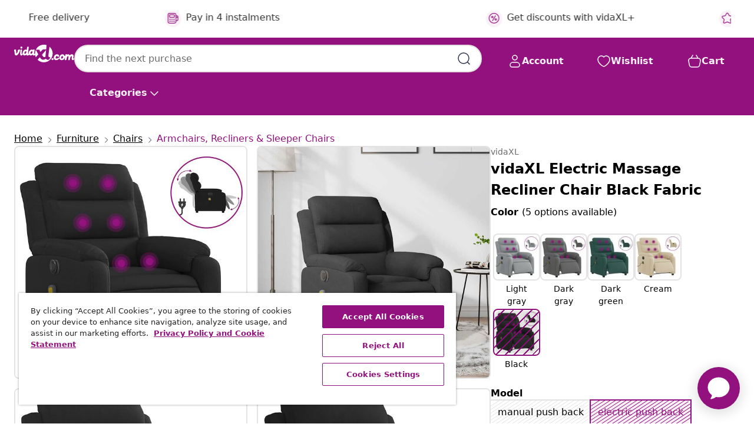

--- FILE ---
content_type: text/html;charset=UTF-8
request_url: https://www.vidaxl.com/e/vidaxl-electric-massage-recliner-chair-black-fabric/8721012186354.html
body_size: 38431
content:
 

 











 


 

























<!DOCTYPE html>
<html lang="en-us" country="us" dir="ltr">
<head>




<link rel="preload" href="/on/demandware.static/Sites-vidaxl-us-Site/-/default/dw12605bad/fonts/vidaXLfontFE.woff" as="font" crossorigin />

<style>
    @font-face {
        font-family: vidaXLfont;
        src:  url("/on/demandware.static/Sites-vidaxl-us-Site/-/default/dw12605bad/fonts/vidaXLfontFE.woff") format("woff");
        font-weight: 400;
        font-style: normal;
    }
</style>

<link rel="preload" href="/on/demandware.static/Sites-vidaxl-us-Site/-/default/dw24a10595/images/vidaXL_logo.svg" as="image" />


    <link rel="preload" href="/on/demandware.static/Sites-vidaxl-us-Site/-/en_US/v1768813372261/css/global-modified.css" as="style" />
    <link rel="preload" href="/on/demandware.static/Sites-vidaxl-us-Site/-/en_US/v1768813372261/css/molecules.css" as="style" />



    <link rel="preload" href="//cdn.cookielaw.org/scripttemplates/otSDKStub.js" as="script" />

<!--[if gt IE 9]><!-->
<script>//common/scripts.isml</script>
<script defer type="text/javascript" src="/on/demandware.static/Sites-vidaxl-us-Site/-/en_US/v1768813372261/js/main.js"></script>

    
        <script defer type="text/javascript" src="/on/demandware.static/Sites-vidaxl-us-Site/-/en_US/v1768813372261/js/productDetail.js"
            
            >
        </script>
    


<!--<![endif]-->
<script>
    window.SitePreferences =  {"dataDogImageAddErrorEnable":true}
</script>


<meta charset=UTF-8>

<meta http-equiv="x-ua-compatible" content="ie=edge">

<meta name="viewport" content="width=device-width, initial-scale=1">


















    



    <link rel="alternate" hreflang="en-US" href="https://www.vidaxl.com/e/vidaxl-electric-massage-recliner-chair-black-fabric/8721012186354.html" >


 
    
        
            <meta property="og:image" content="https://www.vidaxl.com/on/demandware.static/-/Sites-vidaxl-catalog-master-sku/default/dw501bef9d/hi-res/436/443/6499/3206147/image_2_3206147.jpg">
        
    

    
        
            <meta property="og:image:width" content="1200px">
        
    

    
        
            <meta property="og:type" content="article">
        
    

    
        
            <meta property="og:title" content="vidaXL Electric Massage Recliner Chair Black Fabric | vidaxl-us">
        
    

    
        
            <meta property="og:image:height" content="1200px">
        
    

    
        
            
                
                <meta name="robots" content="index,follow">
            
        
        
    

    
        
            <meta property="og:url" content="https://www.vidaxl.com/e/vidaxl-electric-massage-recliner-chair-black-fabric/8721012186354.html">
        
    

    
        
            <meta property="og:description" content="Sit back and drift away in this highly comfortable electric massage recliner chair! Electric reclining function: This recliner chair is equipped with an electric motor that helps automatically adjust the footrest and backrest to any position as per your comfort with a simple press of the button on the side of the chair. This feature allows for a maximum tilt of 135 degrees. Additionally, the backrest can go automatically back to the original place with an easy press of the button.Vibration function: The featured 6 massage points let you experience a better-targeted massage. Additionally, the included hand control allows you to pick different massage programs. The massage function is powered by the USB connector that requires a certified 5V USB power source (not included).Comfortable seat experience: The thickly padded seat, backrest, and wide armrests covered in fabric provide a cozy and warm sensation, making you feel embraced while seated. The fabric features a simple and clean look and is breathable and durable.Convenient side pocket: This armchair has a side pocket for your remote control or keeping your essential items within easy reach.Solid and stable frame: The frame made of wood and metal provides a strong structure and stability. This reclining armchair is comfortable and durable.">
        
    







        <title>vidaXL Electric Massage Recliner Chair Black Fabric | vidaXL.com</title>




    
        
    
       
        <meta name="description" content="vidaXL Electric Massage Recliner Chair Black Fabric from vidaXL ► Free shipping on all products ✓ Great deals ✓ Live it up for less" />
    


    <meta name="keywords" content="electric massage recliner chair, electric massage recliner chairs, electric massage chair, massage chair, massage reclining chair, massage recliner, massage recliner chair, electric recliner chair, massage office chair, armchair, TV recliner, sofa chair, recliner, reclining chair, reclining armchair, push chair, recliner armchair, arm chair, adjustable chair, wingback recliner, wingback chair, wing back armchair, single sofa chair, modern recliner chair, fabric recliner, recliner for elderly, home theater chair" />

 

<link rel="icon" type="image/png" href="/on/demandware.static/Sites-vidaxl-us-Site/-/default/dwb408d4bd/images/favicons/favicon-196x196.png" sizes="196x196" />
<link rel="icon" type="image/png" href="/on/demandware.static/Sites-vidaxl-us-Site/-/default/dwdb09da36/images/favicons/favicon-96x96.png" sizes="96x96" />
<link rel="icon" type="image/png" href="/on/demandware.static/Sites-vidaxl-us-Site/-/default/dwbd770745/images/favicons/favicon-32x32.png" sizes="32x32" />
<link rel="icon" type="image/png" href="/on/demandware.static/Sites-vidaxl-us-Site/-/default/dwd8b77439/images/favicons/favicon-16x16.png" sizes="16x16" />
<link rel="icon" type="image/png" href="/on/demandware.static/Sites-vidaxl-us-Site/-/default/dwf2f441ab/images/favicons/favicon-128.png" sizes="128x128" />
<link rel="icon" type="image/png" href="/on/demandware.static/Sites-vidaxl-us-Site/-/default/dw5db65b5c/images/favicons/favicon-48x48.png" sizes="48x48" />
<link rel="icon" type="image/png" href="/on/demandware.static/Sites-vidaxl-us-Site/-/default/dwc06a1535/images/favicons/favicon-144x144.png" sizes="144x144" />
<link rel="icon" type="image/x-icon" href="/on/demandware.static/Sites-vidaxl-us-Site/-/default/dw9d734a52/images/favicon.ico" />

<link rel="stylesheet" href="/on/demandware.static/Sites-vidaxl-us-Site/-/en_US/v1768813372261/css/global-modified.css" />


<link rel="stylesheet" href="/on/demandware.static/Sites-vidaxl-us-Site/-/en_US/v1768813372261/css/molecules.css" />


    
        <link rel="stylesheet" href="/on/demandware.static/Sites-vidaxl-us-Site/-/en_US/v1768813372261/css/product/detail.css" />
    

    
        <link rel="stylesheet" href="/on/demandware.static/Sites-vidaxl-us-Site/-/en_US/v1768813372261/css/energyLabel.css" />
    


<script type="application/ld+json">
    {
    "@context": "https://schema.org",
    "@type": "Organization",
    "brand": {"name": "vidaXL", "@type": "Thing"}
    }
</script>

<script id="fallback-images-script" data-use-alternative-product-images="ONLY_MISSING">
    function handleImageError(img) {
        const useAlternativeProductImages = document.querySelector('#fallback-images-script').dataset.useAlternativeProductImages;
        var dataDogPreference = SitePreferences.dataDogImageAddErrorEnable;
        img.onerror = ""; // prevent infinite loop
        if (dataDogPreference && window.DD_RUM) {
            // Report the error to Datadog RUM
            window.DD_RUM.onReady(function() {
            if (window.DD_RUM && typeof window.DD_RUM.addError === 'function') {
                console.log('Reporting image load error to Datadog RUM for image:', img.src);
                window.DD_RUM.addError(new Error('Main image load error:'+img.src), {
                    source: 'image',
                    handling: 'handled',
                    imgSrc: img.src,
                    alt: img.alt || ''
                });
            }
            });
         }
        if (useAlternativeProductImages === 'ONLY_MISSING' && img.dataset.alternativeImgSrc) {
            img.src = img.dataset.alternativeImgSrc;
            img.onerror = function () {
                img.src = img.dataset.errorSrc;
                if (dataDogPreference && window.DD_RUM) {               
                    // Report secondary error to Datadog RUM
                    window.DD_RUM.onReady(function() {
                        if (window.DD_RUM && typeof window.DD_RUM.addError === 'function') {
                            console.log('Reporting alternative image load error to Datadog RUM for image:', img.dataset.alternativeImgSrc);
                            window.DD_RUM.addError(new Error('Alternative image load error:' + img.dataset.alternativeImgSrc), {
                                handling: 'handled',
                                imgSrc: img.src,
                                alt: img.alt || ''
                            });
                        }
                    });
                }
            };
        } else if (img.dataset.sourceImg) {
            if (img.dataset.altImgSrc){
                img.src = img.dataset.altImgSrc;
                img.removeAttribute('srcset');
                img.onerror = function () {
                const fallbackTried = img.dataset.fallbackTried === "true";
                if (!fallbackTried) {
                    img.dataset.fallbackTried = "true";
                    img.src = img.dataset.errorSrc;
                    if (dataDogPreference && window.DD_RUM) {
                        // Report secondary error to Datadog RUM
                        window.DD_RUM.onReady(function() {
                            if (window.DD_RUM && typeof window.DD_RUM.addError === 'function') {
                                console.log('Reporting alternative image load error to Datadog RUM for image:', img.dataset.altImgSrc);
                                window.DD_RUM.addError(new Error('Alternative image load error:' + img.dataset.altImgSrc), {
                                    handling: 'handled',
                                    imgSrc: img.src,
                                    alt: img.alt || ''
                                    });
                                }
                        });
                    }
                    img.removeAttribute('srcset');
                    img.classList.add('unavailable-image-loaded');
                } else {
                    img.onerror = null; // stop the loop
                }
            };
            }
        } 
        else if (img.dataset.errorSrc) {
            img.src = img.dataset.errorSrc;
        }
    }

    function handleBackgroundImageError(imgElement) {
        const fallbackImage = imgElement.getAttribute('data-alternative-img-src');
        const errorImage = imgElement.getAttribute('data-error-src') || '/images/product-image-unavailable.svg';

        // Determine the final image to use for <img src>
        const finalImage = (fallbackImage && fallbackImage.trim() !== '') ? fallbackImage : errorImage;

        // Apply the fallback or error image to the <img>
        imgElement.src = finalImage;
    }

// Separate function that sets the background image
function applyOverlayBackground(imgElement, imageUrl) {
    if (imageUrl && imageUrl.trim() !== '' && imageUrl !== 'null') {
        const parentDiv = imgElement.closest('div');
        if (parentDiv) {
            parentDiv.style.backgroundImage = 'var(--overlay-gradient), url('+ imageUrl +')';
        }
    }
    imgElement.classList.add('invisible');
}

</script>





<!-- Consent Mode default settings -->
<script>
    var dataLayer = dataLayer || [];
    function gtag(){dataLayer.push(arguments);}

    gtag('consent', 'default', {
    'ad_storage': 'denied',
    'analytics_storage': 'denied',
    'functionality_storage': 'denied',
    'personalization_storage': 'denied',
    'security_storage': 'denied',
    'ad_user_data': 'denied',
    'ad_personalization': 'denied',
    'wait_for_update': 500
    });
</script>





<script>
    window.dataLayer = window.dataLayer || [];
</script>


    <script async src="https://536004373.collect.igodigital.com/collect.js"> </script>
    <script>
    var _etmc = [];
    _etmc.push(["setOrgId", 536004373]);
    </script>





    
        
                <!-- Google Tag Manager -->
                <script>(function(w,d,s,l,i){w[l]=w[l]||[];w[l].push({'gtm.start':
                        new Date().getTime(),event:'gtm.js'});var f=d.getElementsByTagName(s)[0],
                    j=d.createElement(s),dl=l!='dataLayer'?'&l='+l:'';j.async=true;j.src=
                    'https://www.googletagmanager.com/gtm.js?id='+i+dl;f.parentNode.insertBefore(j,f);
                })(window,document,'script','dataLayer','GTM-T53NPDD');</script>
                <!-- End Google Tag Manager -->
        
    

    
    



    <!-- OneTrust Cookies Consent Notice start for www.vidaxl.com-->
    <script src="https://cdn.cookielaw.org/scripttemplates/otSDKStub.js" charset="UTF-8"
        data-domain-script="78256bab-0131-480e-9b35-41f4f9ae65f9" data-document-language="true" ></script>
    <script>
        function OptanonWrapper() { }
    </script>
    <!-- OneTrust Cookies Consent Notice end for www.vidaxl.com-->













	<script type="text/javascript" src="https://js.stripe.com/v3/"></script>
	
		<input type="hidden" id="stripePublicKey" value="pk_live_51QFW11RvXOilVCA37IyRxgvyTKi6Ods6NTCIRX4ipH9GYQwslF27gts4u7A706osfqIQAaxMZhT6fv0hMR5L2yNG00Ay5Ihco8" />
		<input type="hidden" id="stripeApiVersion" value="2024-06-20" />
	
	<input type="hidden" id="stripePaymentMethodsInBeta" value="" />



    <!-- Prefixbox Integration -->
<link rel="preconnect" href="https://integration.prefixbox.com/" />
<link rel="dns-prefetch" href="https://integration.prefixbox.com/" />
<link rel="preconnect" href="https://api.prefixbox.com/" />
<link rel="dns-prefetch" href="https://api.prefixbox.com/" />
<script>
    window.prefixboxAnalytics=window.prefixboxAnalytics||function(t,s,p,o){(window.pfbxQueue=window.pfbxQueue||[]).push({type:t,source:s,params:p,overrideObject:o});};
    window.prefixboxFunctions=window.prefixboxFunctions||{}; window.prefixboxCustomerFunctions=window.prefixboxCustomerFunctions||{};
</script>
<script
    id="prefixbox-integration-v2"
    async
    defer
    fetchpriority="high"
    type="text/javascript"
    src="https://integration.prefixbox.com/4dc416b4-caaa-4738-9242-5fdabfe19cbc"
> </script>
<!-- End Prefixbox Integration -->



<link rel="canonical" href="/e/vidaxl-electric-massage-recliner-chair-black-fabric/8721012186354.html"/>


<script type="text/javascript">//<!--
/* <![CDATA[ (head-active_data.js) */
var dw = (window.dw || {});
dw.ac = {
    _analytics: null,
    _events: [],
    _category: "",
    _searchData: "",
    _anact: "",
    _anact_nohit_tag: "",
    _analytics_enabled: "true",
    _timeZone: "Universal",
    _capture: function(configs) {
        if (Object.prototype.toString.call(configs) === "[object Array]") {
            configs.forEach(captureObject);
            return;
        }
        dw.ac._events.push(configs);
    },
	capture: function() { 
		dw.ac._capture(arguments);
		// send to CQ as well:
		if (window.CQuotient) {
			window.CQuotient.trackEventsFromAC(arguments);
		}
	},
    EV_PRD_SEARCHHIT: "searchhit",
    EV_PRD_DETAIL: "detail",
    EV_PRD_RECOMMENDATION: "recommendation",
    EV_PRD_SETPRODUCT: "setproduct",
    applyContext: function(context) {
        if (typeof context === "object" && context.hasOwnProperty("category")) {
        	dw.ac._category = context.category;
        }
        if (typeof context === "object" && context.hasOwnProperty("searchData")) {
        	dw.ac._searchData = context.searchData;
        }
    },
    setDWAnalytics: function(analytics) {
        dw.ac._analytics = analytics;
    },
    eventsIsEmpty: function() {
        return 0 == dw.ac._events.length;
    }
};
/* ]]> */
// -->
</script>
<script type="text/javascript">//<!--
/* <![CDATA[ (head-cquotient.js) */
var CQuotient = window.CQuotient = {};
CQuotient.clientId = 'bfns-vidaxl-us';
CQuotient.realm = 'BFNS';
CQuotient.siteId = 'vidaxl-us';
CQuotient.instanceType = 'prd';
CQuotient.locale = 'en_US';
CQuotient.fbPixelId = '325566911441958';
CQuotient.activities = [];
CQuotient.cqcid='';
CQuotient.cquid='';
CQuotient.cqeid='';
CQuotient.cqlid='';
CQuotient.apiHost='api.cquotient.com';
/* Turn this on to test against Staging Einstein */
/* CQuotient.useTest= true; */
CQuotient.useTest = ('true' === 'false');
CQuotient.initFromCookies = function () {
	var ca = document.cookie.split(';');
	for(var i=0;i < ca.length;i++) {
	  var c = ca[i];
	  while (c.charAt(0)==' ') c = c.substring(1,c.length);
	  if (c.indexOf('cqcid=') == 0) {
		CQuotient.cqcid=c.substring('cqcid='.length,c.length);
	  } else if (c.indexOf('cquid=') == 0) {
		  var value = c.substring('cquid='.length,c.length);
		  if (value) {
		  	var split_value = value.split("|", 3);
		  	if (split_value.length > 0) {
			  CQuotient.cquid=split_value[0];
		  	}
		  	if (split_value.length > 1) {
			  CQuotient.cqeid=split_value[1];
		  	}
		  	if (split_value.length > 2) {
			  CQuotient.cqlid=split_value[2];
		  	}
		  }
	  }
	}
}
CQuotient.getCQCookieId = function () {
	if(window.CQuotient.cqcid == '')
		window.CQuotient.initFromCookies();
	return window.CQuotient.cqcid;
};
CQuotient.getCQUserId = function () {
	if(window.CQuotient.cquid == '')
		window.CQuotient.initFromCookies();
	return window.CQuotient.cquid;
};
CQuotient.getCQHashedEmail = function () {
	if(window.CQuotient.cqeid == '')
		window.CQuotient.initFromCookies();
	return window.CQuotient.cqeid;
};
CQuotient.getCQHashedLogin = function () {
	if(window.CQuotient.cqlid == '')
		window.CQuotient.initFromCookies();
	return window.CQuotient.cqlid;
};
CQuotient.trackEventsFromAC = function (/* Object or Array */ events) {
try {
	if (Object.prototype.toString.call(events) === "[object Array]") {
		events.forEach(_trackASingleCQEvent);
	} else {
		CQuotient._trackASingleCQEvent(events);
	}
} catch(err) {}
};
CQuotient._trackASingleCQEvent = function ( /* Object */ event) {
	if (event && event.id) {
		if (event.type === dw.ac.EV_PRD_DETAIL) {
			CQuotient.trackViewProduct( {id:'', alt_id: event.id, type: 'raw_sku'} );
		} // not handling the other dw.ac.* events currently
	}
};
CQuotient.trackViewProduct = function(/* Object */ cqParamData){
	var cq_params = {};
	cq_params.cookieId = CQuotient.getCQCookieId();
	cq_params.userId = CQuotient.getCQUserId();
	cq_params.emailId = CQuotient.getCQHashedEmail();
	cq_params.loginId = CQuotient.getCQHashedLogin();
	cq_params.product = cqParamData.product;
	cq_params.realm = cqParamData.realm;
	cq_params.siteId = cqParamData.siteId;
	cq_params.instanceType = cqParamData.instanceType;
	cq_params.locale = CQuotient.locale;
	
	if(CQuotient.sendActivity) {
		CQuotient.sendActivity(CQuotient.clientId, 'viewProduct', cq_params);
	} else {
		CQuotient.activities.push({activityType: 'viewProduct', parameters: cq_params});
	}
};
/* ]]> */
// -->
</script>


   <script type="application/ld+json">
        {"@context":"http://schema.org/","@type":"Product","name":"vidaXL Electric Massage Recliner Chair Black Fabric","description":"<p>Sit back and drift away in this highly comfortable electric massage recliner chair!</p><p></p><ul><li>Electric reclining function: This recliner chair is equipped with an electric motor that helps automatically adjust the footrest and backrest to any position as per your comfort with a simple press of the button on the side of the chair. This feature allows for a maximum tilt of 135 degrees. Additionally, the backrest can go automatically back to the original place with an easy press of the button.</li><li>Vibration function: The featured 6 massage points let you experience a better-targeted massage. Additionally, the included hand control allows you to pick different massage programs. The massage function is powered by the USB connector that requires a certified 5V USB power source (not included).</li><li>Comfortable seat experience: The thickly padded seat, backrest, and wide armrests covered in fabric provide a cozy and warm sensation, making you feel embraced while seated. The fabric features a simple and clean look and is breathable and durable.</li><li>Convenient side pocket: This armchair has a side pocket for your remote control or keeping your essential items within easy reach.</li><li>Solid and stable frame: The frame made of wood and metal provides a strong structure and stability. This reclining armchair is comfortable and durable.</li></ul>","mpn":"8721012186354","sku":"8721012186354","brand":{"@type":"Thing","name":"vidaXL"},"image":["https://www.vidaxl.com/dw/image/v2/BFNS_PRD/on/demandware.static/-/Sites-vidaxl-catalog-master-sku/default/dw501bef9d/hi-res/436/443/6499/3206147/image_2_3206147.jpg?sw=600","https://www.vidaxl.com/dw/image/v2/BFNS_PRD/on/demandware.static/-/Sites-vidaxl-catalog-master-sku/default/dwf83c42c1/hi-res/436/443/6499/3206147/image_1_3206147.jpg?sw=600","https://www.vidaxl.com/dw/image/v2/BFNS_PRD/on/demandware.static/-/Sites-vidaxl-catalog-master-sku/default/dw0e4ab309/hi-res/436/443/6499/3206147/image_3_3206147.jpg?sw=600","https://www.vidaxl.com/dw/image/v2/BFNS_PRD/on/demandware.static/-/Sites-vidaxl-catalog-master-sku/default/dw53daef2d/hi-res/436/443/6499/3206147/image_4_3206147.jpg?sw=600","https://www.vidaxl.com/dw/image/v2/BFNS_PRD/on/demandware.static/-/Sites-vidaxl-catalog-master-sku/default/dw21091545/hi-res/436/443/6499/3206147/image_5_3206147.jpg?sw=600","https://www.vidaxl.com/dw/image/v2/BFNS_PRD/on/demandware.static/-/Sites-vidaxl-catalog-master-sku/default/dw9ecbb05f/hi-res/436/443/6499/3206147/image_6_3206147.jpg?sw=600","https://www.vidaxl.com/dw/image/v2/BFNS_PRD/on/demandware.static/-/Sites-vidaxl-catalog-master-sku/default/dwabf4a232/hi-res/436/443/6499/3206147/image_7_3206147.jpg?sw=600","https://www.vidaxl.com/dw/image/v2/BFNS_PRD/on/demandware.static/-/Sites-vidaxl-catalog-master-sku/default/dwef7a88e1/hi-res/436/443/6499/3206147/image_8_3206147.jpg?sw=600","https://www.vidaxl.com/dw/image/v2/BFNS_PRD/on/demandware.static/-/Sites-vidaxl-catalog-master-sku/default/dw7a5eead1/hi-res/436/443/6499/3206147/image_9_3206147.jpg?sw=600","https://www.vidaxl.com/dw/image/v2/BFNS_PRD/on/demandware.static/-/Sites-vidaxl-catalog-master-sku/default/dwc97569c7/hi-res/436/443/6499/3206147/image_10_3206147.jpg?sw=600","https://www.vidaxl.com/dw/image/v2/BFNS_PRD/on/demandware.static/-/Sites-vidaxl-catalog-master-sku/default/dw721bc7a7/hi-res/436/443/6499/3206147/image_11_3206147.jpg?sw=600","https://www.vidaxl.com/dw/image/v2/BFNS_PRD/on/demandware.static/-/Sites-vidaxl-catalog-master-sku/default/dwaf02cb51/hi-res/436/443/6499/3206147/image_12_3206147.jpg?sw=600","https://www.vidaxl.com/dw/image/v2/BFNS_PRD/on/demandware.static/-/Sites-vidaxl-catalog-master-sku/default/dw6760879c/hi-res/436/443/6499/3206147/image_13_3206147.jpg?sw=600","https://www.vidaxl.com/dw/image/v2/BFNS_PRD/on/demandware.static/-/Sites-vidaxl-catalog-master-sku/default/dw421ec137/hi-res/436/443/6499/3206147/image_14_3206147.jpg?sw=600","https://www.vidaxl.com/dw/image/v2/BFNS_PRD/on/demandware.static/-/Sites-vidaxl-catalog-master-sku/default/dwe59622f7/hi-res/436/443/6499/3206147/image_15_3206147.jpg?sw=600","https://www.vidaxl.com/dw/image/v2/BFNS_PRD/on/demandware.static/-/Sites-vidaxl-catalog-master-sku/default/dw0dea2c70/hi-res/436/443/6499/3206147/image_16_3206147.jpg?sw=600","https://www.vidaxl.com/dw/image/v2/BFNS_PRD/on/demandware.static/-/Sites-vidaxl-catalog-master-sku/default/dw6fe3177e/hi-res/436/443/6499/3206147/image_17_3206147.jpg?sw=600"],"offers":{"url":{},"@type":"Offer","priceCurrency":"USD","price":"212.99","availability":"http://schema.org/OutOfStock"}}
    </script>



</head>
<body>

    
        
    

    
    


<div
class="page "
data-action="Product-Show"
data-locale="en_US"
data-querystring="pid=8721012186354"
>


























 

 











 


 



























<div
    class="d-none js-auth-data"
    data-authenticated="false"
    data-registered="false"
    data-dropshipper="null"
    data-isbusinessuser="false"
>
</div>




<div class="container usp-container d-flex flex-row js-usp-row">
    <div class="col-12">
        
	
	<div class="content-asset"><!-- dwMarker="content" dwContentID="8d1ce502cdc295536b7778c4b8" -->
		<div class="usp slick-not-init" id="header-usp">
    <p class="usp-block" data-toggle="modal" data-target="#uspModal">
        <span class="usp-icons">
            <svg width="24" height="24" viewBox="0 0 24 24" fill="none"
                xmlns="http://www.w3.org/2000/svg">
                <path
                    d="M9.13784 4.72433C10.0591 2.8819 10.5197 1.96069 11.143 1.66508C11.6854 1.40782 12.3146 1.40782 12.8571 1.66508C13.4804 1.96069 13.941 2.88191 14.8622 4.72434L15.2215 5.4429C15.5059 6.01177 15.6481 6.29621 15.8562 6.51399C16.0403 6.70676 16.2612 6.86077 16.5058 6.96694C16.782 7.08689 17.0981 7.12201 17.7302 7.19225L18.0564 7.22849C20.2646 7.47385 21.3687 7.59653 21.8677 8.10561C22.3013 8.54802 22.5055 9.16639 22.4205 9.78001C22.3227 10.4861 21.5086 11.242 19.8805 12.7539L19.5361 13.0736C18.9804 13.5897 18.7025 13.8477 18.5419 14.1604C18.4 14.4368 18.3244 14.7424 18.3211 15.0531C18.3174 15.4046 18.4446 15.7671 18.699 16.4921V16.4921C19.5294 18.8587 19.9446 20.042 19.673 20.7338C19.4374 21.3339 18.927 21.7836 18.3021 21.9418C17.5816 22.1241 16.4767 21.5717 14.267 20.4668L13.4311 20.0489C12.9064 19.7865 12.644 19.6553 12.3688 19.6037C12.1251 19.558 11.8749 19.558 11.6312 19.6037C11.356 19.6553 11.0937 19.7865 10.5689 20.0489L9.73299 20.4668C7.52325 21.5717 6.41838 22.1241 5.69791 21.9418C5.07298 21.7836 4.56261 21.3339 4.32703 20.7338C4.05543 20.042 4.47062 18.8587 5.30101 16.4921V16.4921C5.55541 15.7671 5.68261 15.4046 5.67891 15.0531C5.67565 14.7424 5.60005 14.4368 5.45811 14.1604C5.29751 13.8477 5.01964 13.5897 4.46388 13.0736L4.11954 12.7539C2.49141 11.242 1.67734 10.4861 1.57953 9.78001C1.49453 9.16639 1.69867 8.54802 2.13229 8.10561C2.63127 7.59653 3.73538 7.47385 5.9436 7.22849L6.26976 7.19225C6.90189 7.12201 7.21795 7.08689 7.49423 6.96694C7.73879 6.86077 7.95965 6.70676 8.14383 6.51399C8.35189 6.29621 8.49411 6.01178 8.77855 5.44291L9.13784 4.72433Z"
                    stroke="var(--color-plum-500, #93117e)" stroke-width="1.5"
                    stroke-linecap="round"
                    stroke-linejoin="round" />
            </svg>
        </span>
        <span>24/7 deals</span>
    </p>
    <p class="usp-block" data-toggle="modal" data-target="#uspModal">
        <span class="usp-icons">
            <svg width="24" height="24" viewBox="0 0 24 24" fill="none"
                xmlns="http://www.w3.org/2000/svg">
                <path
                    d="M10 19H14M10 19C10 20.6569 8.65685 22 7 22C5.34315 22 4 20.6569 4 19M10 19C10 17.3431 8.65685 16 7 16C5.34315 16 4 17.3431 4 19M14 19C14 20.6569 15.3431 22 17 22C18.6569 22 20 20.6569 20 19M14 19C14 17.3431 15.3431 16 17 16C18.6569 16 20 17.3431 20 19M20 19V19C21.6569 19 23 17.6569 23 16V6.8C23 5.11984 23 4.27976 22.673 3.63803C22.3854 3.07354 21.9265 2.6146 21.362 2.32698C20.7202 2 19.8802 2 18.2 2H15.8C14.1198 2 13.2798 2 12.638 2.32698C12.0735 2.6146 11.6146 3.07354 11.327 3.63803C11 4.27976 11 5.11984 11 6.8V7.8C11 8.9201 11 9.48016 10.782 9.90798C10.5903 10.2843 10.2843 10.5903 9.90798 10.782C9.48016 11 8.92011 11 7.8 11H1.5M4 19V19C3.06812 19 2.60218 19 2.23463 18.8478C1.74458 18.6448 1.35523 18.2554 1.15224 17.7654C1 17.3978 1 16.9319 1 16V12.7727C1 12.1129 1 11.783 1.05245 11.4623C1.09902 11.1775 1.17626 10.8987 1.28282 10.6306C1.40284 10.3286 1.57257 10.0457 1.91205 9.47992L2.13566 9.10723C2.8155 7.97416 3.15542 7.40763 3.62342 6.99611C4.03758 6.63195 4.52256 6.35736 5.04791 6.18958C5.64157 6 6.30225 6 7.62362 6H11"
                    stroke="var(--color-plum-500, #93117e)" stroke-width="1.5"
                    stroke-linecap="round" stroke-linejoin="round" />
            </svg>
        </span>
        <span>Free delivery</span>
    </p>
    <p class="usp-block" data-toggle="modal" data-target="#uspModal">
        <span class="usp-icons">
            <svg width="24" height="24" viewBox="0 0 24 24" fill="none"
                xmlns="http://www.w3.org/2000/svg">
                <path
                    d="M6.5 14C6.5 14.2761 6.27614 14.5 6 14.5C5.72386 14.5 5.5 14.2761 5.5 14M6.5 14C6.5 13.7239 6.27614 13.5 6 13.5C5.72386 13.5 5.5 13.7239 5.5 14M6.5 14H5.5M6.5 18C6.5 18.2761 6.27614 18.5 6 18.5C5.72386 18.5 5.5 18.2761 5.5 18M6.5 18C6.5 17.7239 6.27614 17.5 6 17.5C5.72386 17.5 5.5 17.7239 5.5 18M6.5 18H5.5M10.5 14C10.5 14.2761 10.2761 14.5 10 14.5C9.72386 14.5 9.5 14.2761 9.5 14M10.5 14C10.5 13.7239 10.2761 13.5 10 13.5C9.72386 13.5 9.5 13.7239 9.5 14M10.5 14H9.5M10.5 18C10.5 18.2761 10.2761 18.5 10 18.5C9.72386 18.5 9.5 18.2761 9.5 18M10.5 18C10.5 17.7239 10.2761 17.5 10 17.5C9.72386 17.5 9.5 17.7239 9.5 18M10.5 18H9.5M14.5 14C14.5 14.2761 14.2761 14.5 14 14.5C13.7239 14.5 13.5 14.2761 13.5 14M14.5 14C14.5 13.7239 14.2761 13.5 14 13.5C13.7239 13.5 13.5 13.7239 13.5 14M14.5 14H13.5M14.5 18C14.5 18.2761 14.2761 18.5 14 18.5C13.7239 18.5 13.5 18.2761 13.5 18M14.5 18C14.5 17.7239 14.2761 17.5 14 17.5C13.7239 17.5 13.5 17.7239 13.5 18M14.5 18H13.5M22 10H18M18 7H18.8C19.9201 7 20.4802 7 20.908 7.21799C21.2843 7.40973 21.5903 7.71569 21.782 8.09202C22 8.51984 22 9.07989 22 10.2V13.8C22 14.9201 22 15.4802 21.782 15.908C21.5903 16.2843 21.2843 16.5903 20.908 16.782C20.4802 17 19.9201 17 18.8 17H18M6.6 10H13.4C13.9601 10 14.2401 10 14.454 9.89101C14.6422 9.79513 14.7951 9.64215 14.891 9.45399C15 9.24008 15 8.96005 15 8.4V6.6C15 6.03995 15 5.75992 14.891 5.54601C14.7951 5.35785 14.6422 5.20487 14.454 5.10899C14.2401 5 13.9601 5 13.4 5H6.6C6.03995 5 5.75992 5 5.54601 5.10899C5.35785 5.20487 5.20487 5.35785 5.10899 5.54601C5 5.75992 5 6.03995 5 6.6V8.4C5 8.96005 5 9.24008 5.10899 9.45399C5.20487 9.64215 5.35785 9.79513 5.54601 9.89101C5.75992 10 6.03995 10 6.6 10ZM6.8 22H13.2C14.8802 22 15.7202 22 16.362 21.673C16.9265 21.3854 17.3854 20.9265 17.673 20.362C18 19.7202 18 18.8802 18 17.2V6.8C18 5.11984 18 4.27976 17.673 3.63803C17.3854 3.07354 16.9265 2.6146 16.362 2.32698C15.7202 2 14.8802 2 13.2 2H6.8C5.11984 2 4.27976 2 3.63803 2.32698C3.07354 2.6146 2.6146 3.07354 2.32698 3.63803C2 4.27976 2 5.11984 2 6.8V17.2C2 18.8802 2 19.7202 2.32698 20.362C2.6146 20.9265 3.07354 21.3854 3.63803 21.673C4.27976 22 5.11984 22 6.8 22Z"
                    stroke="var(--color-plum-500, #93117e)" stroke-width="1.5"
                    stroke-linecap="round"
                    stroke-linejoin="round" />
            </svg>
        </span>
        <span>Pay in 4 instalments</span>
    </p>
  <p class="usp-block" data-toggle="modal" data-target="#uspModal">
        <span class="usp-icons">
            <svg width="24" height="24" viewBox="0 0 24 24" fill="none"
                xmlns="http://www.w3.org/2000/svg">
                <path
                    d="M14.9999 7L8.99988 17M22 12C22 17.5228 17.5228 22 12 22C6.47715 22 2 17.5228 2 12C2 6.47715 6.47715 2 12 2C17.5228 2 22 6.47715 22 12ZM9.99988 9.5C9.99988 10.3284 9.32831 11 8.49988 11C7.67145 11 6.99988 10.3284 6.99988 9.5C6.99988 8.67157 7.67145 8 8.49988 8C9.32831 8 9.99988 8.67157 9.99988 9.5ZM16.9999 14.5C16.9999 15.3284 16.3283 16 15.4999 16C14.6715 16 13.9999 15.3284 13.9999 14.5C13.9999 13.6716 14.6715 13 15.4999 13C16.3283 13 16.9999 13.6716 16.9999 14.5Z"
                    stroke="var(--color-plum-500, #93117e)" stroke-width="1.5"
                    stroke-linecap="round"
                    stroke-linejoin="round" />
            </svg>
        </span>
        <span>Get discounts with vidaXL+</span>
    </p>
    
</div>
	</div> <!-- End content-asset -->



        <div class="modal fade p-0 custom-modal" id="uspModal" tabindex="-1" role="dialog" aria-labelledby="uspModal">
            <div class="modal-dialog" role="document">
                <div class="modal-content">
                    <div>
                        <div class="modal-header-usp">
                            <p class="modal-title-usp">Why choose vidaXL?
                                
<button 
    class="vbtn text-base btn-neutral transparent pill btn-semantic font-weight-semibold"
    type="button"
    
        data-dismiss="modal"
        
        
        
        
        
        
        aria-label="Close Menu"
        
        name="button"
        >

        

        
    
         
            
                <img class="" src="/on/demandware.static/Sites-vidaxl-us-Site/-/default/dwac11c557/images/svg/common/cross.svg"
                    alt="Clear search keywords" width="24px"
                    height="24px">
            
        

        

        

        

    

    

</button>
                            </p>
                        </div>
                    </div>
                    <div class="usp-layout">
                        







<div class="templatePage" id="headerusp">
<div class="experience-region experience-main"><div class="experience-component experience-custom_layouts-headerUSP">

<div class="mobile-2r-2c">
    <div class="usp-row">
        <div class="region usp-section"><div class="experience-component experience-custom_assets-usp">
























 

 











 


 























<div class="modal-body-usp row">
    <div class="popup-usp">
        <div class="usp-main">
            <div class="usp-icon">
                <img src="/on/demandware.static/Sites-vidaxl-us-Site/-/default/dw2d18756e/images/svg/usp/star.svg" alt="usp icon" width="100%" height="100%"/>
            </div>
            <div class="row-des">
                <p class="text-base font-weight-bold title">24/7 deals</p>
                <p class="description">Find the best deals &amp; discounted products every day at vidaXL!</p>
            </div>
        </div>
        
            

<a
class="btn-neutral outlined text-base font-weight-semibold vbtn text-base "

href="https://www.vidaxl.com/cms-coupon-code.html"
target="_self"
tabindex="0"
title="button" role="button"
aria-label="button"






>




<span class="btn-text">Go to deals</span>



</a>
        
    </div>
</div></div></div>
        <div class="region usp-section"><div class="experience-component experience-custom_assets-usp">
























 

 











 


 























<div class="modal-body-usp row">
    <div class="popup-usp">
        <div class="usp-main">
            <div class="usp-icon">
                <img src="/on/demandware.static/Sites-vidaxl-us-Site/-/default/dwb8d6a768/images/svg/usp/truck.svg" alt="usp icon" width="100%" height="100%"/>
            </div>
            <div class="row-des">
                <p class="text-base font-weight-bold title">Free delivery</p>
                <p class="description">Enjoy free home deliveries for all items, big or small!</p>
            </div>
        </div>
        
    </div>
</div></div></div>
        <div class="region usp-section"><div class="experience-component experience-custom_assets-usp">
























 

 











 


 























<div class="modal-body-usp row">
    <div class="popup-usp">
        <div class="usp-main">
            <div class="usp-icon">
                <img src="/on/demandware.static/Sites-vidaxl-us-Site/-/default/dw6ba87ef3/images/svg/usp/pos.svg" alt="usp icon" width="100%" height="100%"/>
            </div>
            <div class="row-des">
                <p class="text-base font-weight-bold title">Pay in 4 instalments</p>
                <p class="description">At vidaXL, you can get your favourite product right away and pay in instalments with Klarna!</p>
            </div>
        </div>
        
    </div>
</div></div></div>
        <div class="region usp-section"><div class="experience-component experience-custom_assets-usp">
























 

 











 


 























<div class="modal-body-usp row">
    <div class="popup-usp">
        <div class="usp-main">
            <div class="usp-icon">
                <img src="/on/demandware.static/Sites-vidaxl-us-Site/-/default/dw2722eabe/images/svg/usp/procent-circle.svg" alt="usp icon" width="100%" height="100%"/>
            </div>
            <div class="row-des">
                <p class="text-base font-weight-bold title">Get discounts with vidaXL+</p>
                <p class="description">Opt in with your account today and watch your vidaXL+ points grow. The more you shop, the bigger the discounts you can unlock!</p>
            </div>
        </div>
        
            

<a
class="btn-neutral outlined text-base font-weight-semibold vbtn text-base "

href="https://www.vidaxl.com/loyalty-vidaXL.html"
target="_self"
tabindex="0"
title="button" role="button"
aria-label="button"






>




<span class="btn-text">Create an account</span>



</a>
        
    </div>
</div></div></div>
    </div>
</div></div></div>
</div>




                    </div>
                </div>
            </div>
        </div>
    </div>
    <div class="search-tooltip d-none">
        <span class="tooltip">Please enter a search term</span>
    </div>
    
</div>
<header id="header" class="bg-primary sticky-top js-navigation header-wrapper pdp">
    <div class="header-container container-max-width">
        <nav class="d-block">
            <div class="row js-nav-row bg-primary hide-search-desktop header-nav-row flex-nowrap d-xl-flex">
                <button class="vbtn btn-base js-navbar-toggler navbar-toggler d-desktop-none" type="button"
                    aria-controls="sg-navbar-collapse" aria-expanded="false" aria-label="Toggle navigation">
                    <div class="nav-toggle d-inline-block">
                        <div class="nav-navicon">
                            <img class="menu-icon" src="/on/demandware.static/Sites-vidaxl-us-Site/-/default/dw707bd61a/images/svg/common/menu.svg"
                                alt=" menu" width="24" height="24">
                        </div>
                    </div>
                </button>
                <a id="logo" class="col justify-content-center align-content-center notranslate menu-logo"
                    href="/" title="vidaXL Home">
                    <img class="svg logo text-primary" src="/on/demandware.static/Sites-vidaxl-us-Site/-/default/dw24a10595/images/vidaXL_logo.svg"
                        alt="vidaXL Home" width="100%" height="100%">

                    <img class="svg logo text-primary mobile-sticky-logo"
                        src="/on/demandware.static/Sites-vidaxl-us-Site/-/default/dw8596f5bc/images/svg/common/vidaXL_logo_white.svg" alt="vidaXL Home" width="100%" height="100%">
                </a>
                <div
                    class="d-none d-desktop-none categories-button-block js-categories-button-block header-categorie-links">
                    
<button 
    class="vbtn text-base btn-base pill js-toggle-navigation js-bottom-menu-item font-weight-semibold"
    type="button"
    
        
        
        
        
        
        
        
        aria-label="Categories"
        
        name="button"
        >

        

        
    
        

        

        

        
            <span class="btn-text">Categories</span>
        

    

     
           
            
                <svg width="24" height="24" viewBox="0 0 24 24" fill="none" xmlns="http://www.w3.org/2000/svg">
                    <path d="M10 6L16 12L10 18" stroke-width="1.5" stroke-linecap="round" stroke-linejoin="round"/>
                </svg>
            
            
            
    

</button>
                </div>
                <div class="col px-0 d-none d-desktop-block">
                    






























 

 











 


 























<div class="site-search w-100 search-bar">
    <form role="search" action="/catalogsearch/result" method="get" name="simpleSearch" class="h-100">

        <div class="input-group search-input-container">
            <input class="search-field horizontal-shake-animation flex-fill text-input text-base fint-weight-regular"
    type="text"
    name="q"
    value=""
    enterkeyhint="search"
    placeholder="Find the next purchase"
    role="combobox"
    aria-describedby="search-assistive-text"
    aria-haspopup="listbox"
    maxlength="100"
    aria-owns="search-results"
    aria-expanded="false"
    aria-autocomplete="list"
    aria-activedescendant=""
    aria-controls="search-results"
    aria-label="Enter Keyword or Item No."
    autocomplete="off"
/>

            
<button 
    class="vbtn text-base btn-semantic d-none reset-button horizontal-shake-animation pill btn-base outlined"
    type="button"
    
        
        
        
        
        
        
        
        aria-label="Clear search keywords"
        
        name="button"
        >

        

        
    
         
            
                <img class="" src="/on/demandware.static/Sites-vidaxl-us-Site/-/default/dwac11c557/images/svg/common/cross.svg"
                    alt="Clear search keywords" width="24px"
                    height="24px">
            
        

        

        

        

    

    

</button>
            
<button 
    class="vbtn text-base btn-semantic search-button horizontal-shake-animation pill btn-base outlined"
    type="button"
    
        
        
        
        
        
        
        
        aria-label="Submit search keywords"
        
        name="search-button"
        >

        

        
    
         
            
                <img class="" src="/on/demandware.static/Sites-vidaxl-us-Site/-/default/dw58f42cc3/images/svg/common/search.svg"
                    alt="Search Icon" width="24px"
                    height="24px">
            
        

        

        

        

    

    

</button>

            <div class="suggestions-wrapper w-100 mt-1"
                data-url="/on/demandware.store/Sites-vidaxl-us-Site/en_US/SearchServices-GetSuggestions?q=">
                
























 

 











 


 






















<div class="flex-column suggestions presearch-suggestions border-0 shadow-lg" style="display: none">
    <div class="recentsearchDisplay">
        <div class="font-weight-bold text-sm search-sug-header">Your recent searches </div>
        <div class="recentSearchesShow" id="recentSearchesShowID" data-no-recent-search-message="No recent searches available"></div>
    </div>

    

    

    
    <p class="text-sm font-weight-bold search-sug-header popularsearchDisplay">Popular searches</p>
    <div class="flex-row attribute-chips chip-items">
       
            <div class="chip-item-container">
                

<a
class="btn-tab horizontal attribute-chip chip-item text-base font-weight-regular vbtn text-base "

href="/catalogsearch/result?q=360005"
target="_self"
tabindex="0"
title="360005" role="button"
aria-label="360005"






>




<span class="btn-text">360005</span>



</a>
            </div>
        
            <div class="chip-item-container">
                

<a
class="btn-tab horizontal attribute-chip chip-item text-base font-weight-regular vbtn text-base "

href="/catalogsearch/result?q=black%20leather%20recliner"
target="_self"
tabindex="0"
title="black leather recliner" role="button"
aria-label="black leather recliner"






>




<span class="btn-text">black leather recliner</span>



</a>
            </div>
        
            <div class="chip-item-container">
                

<a
class="btn-tab horizontal attribute-chip chip-item text-base font-weight-regular vbtn text-base "

href="/catalogsearch/result?q=bureau"
target="_self"
tabindex="0"
title="bureau" role="button"
aria-label="bureau"






>




<span class="btn-text">bureau</span>



</a>
            </div>
        
            <div class="chip-item-container">
                

<a
class="btn-tab horizontal attribute-chip chip-item text-base font-weight-regular vbtn text-base "

href="/catalogsearch/result?q=cat"
target="_self"
tabindex="0"
title="cat" role="button"
aria-label="cat"






>




<span class="btn-text">cat</span>



</a>
            </div>
        
            <div class="chip-item-container">
                

<a
class="btn-tab horizontal attribute-chip chip-item text-base font-weight-regular vbtn text-base "

href="/catalogsearch/result?q=cat%20furniture"
target="_self"
tabindex="0"
title="cat furniture" role="button"
aria-label="cat furniture"






>




<span class="btn-text">cat furniture</span>



</a>
            </div>
        
            <div class="chip-item-container">
                

<a
class="btn-tab horizontal attribute-chip chip-item text-base font-weight-regular vbtn text-base "

href="/catalogsearch/result?q=coffee%20table%20reclaimed"
target="_self"
tabindex="0"
title="coffee table reclaimed" role="button"
aria-label="coffee table reclaimed"






>




<span class="btn-text">coffee table reclaimed</span>



</a>
            </div>
        
            <div class="chip-item-container">
                

<a
class="btn-tab horizontal attribute-chip chip-item text-base font-weight-regular vbtn text-base "

href="/catalogsearch/result?q=coffee%20table%20round"
target="_self"
tabindex="0"
title="coffee table round" role="button"
aria-label="coffee table round"






>




<span class="btn-text">coffee table round</span>



</a>
            </div>
        
            <div class="chip-item-container">
                

<a
class="btn-tab horizontal attribute-chip chip-item text-base font-weight-regular vbtn text-base "

href="/catalogsearch/result?q=coffee%20table%20round%20pine"
target="_self"
tabindex="0"
title="coffee table round pine" role="button"
aria-label="coffee table round pine"






>




<span class="btn-text">coffee table round pine</span>



</a>
            </div>
        
            <div class="chip-item-container">
                

<a
class="btn-tab horizontal attribute-chip chip-item text-base font-weight-regular vbtn text-base "

href="/catalogsearch/result?q=coffee%20table%20round%20reclaimed"
target="_self"
tabindex="0"
title="coffee table round reclaimed" role="button"
aria-label="coffee table round reclaimed"






>




<span class="btn-text">coffee table round reclaimed</span>



</a>
            </div>
        
            <div class="chip-item-container">
                

<a
class="btn-tab horizontal attribute-chip chip-item text-base font-weight-regular vbtn text-base "

href="/catalogsearch/result?q=daybed"
target="_self"
tabindex="0"
title="daybed" role="button"
aria-label="daybed"






>




<span class="btn-text">daybed</span>



</a>
            </div>
        
    </div>
    
</div>
            </div>
        </div>
        <input type="hidden" id="searchUrl" value="/catalogsearch/result" />
    </form>
</div>
                    <div class="row js-search-bottom-menu">
                        <div class="col d-flex">
                            <div class="header-categorie-links">
                                
<button 
    class="vbtn text-base btn-base pill js-toggle-navigation js-bottom-menu-item font-weight-semibold ${isServerError ? 'd-none' : ''}"
    type="button"
    
        
        
        
        
        
        
        
        aria-label="Categories"
        
        name="button"
        >

        

        
    
        

        

        

        
            <span class="btn-text">Categories</span>
        

    

     
           
            
                <svg width="24" height="24" viewBox="0 0 24 24" fill="none" xmlns="http://www.w3.org/2000/svg">
                    <path d="M10 6L16 12L10 18" stroke-width="1.5" stroke-linecap="round" stroke-linejoin="round"/>
                </svg>
            
            
            
    

</button>

                                <!-- Placeholder -->
                            </div>
                                
























 

 











 


 






















                           
                        </div>
                        
                    </div>
                </div>
                <div class="ml-auto header-search d-flex">
                    <div
                        class="d-flex d-desktop-none header-icon toggle-search-button cursor-pointer js-mobile-sticky-search">
                        
<button 
    class="vbtn text-base vbtn text-base btn-base pill font-weight-semibold"
    type="button"
    
        
        
        
        
        
        
        
        aria-label="Submit search keywords"
        
        name="button"
        >

        

        
    
         
            
                <img class="" src="/on/demandware.static/Sites-vidaxl-us-Site/-/default/dw68272e8d/images/svg/common/search-icon-white.svg"
                    alt="Search Icon" width="24px"
                    height="24px">
            
        

        

        

        

    

    

</button>
                    </div>
                    



























 

 











 


 






















<div class="d-flex my-account-button js-my-account js-flyout-toggle" data-user="{&quot;email&quot;:null,&quot;id&quot;:&quot;adDyebQSwh6BKShDsQai8lEmy3&quot;,&quot;subscriptionStatus&quot;:&quot;unsubscribed&quot;}">
    <div class="flyout-wrapper my-account-flyout">
        <div class="flyout w-100 shadow-lg full-width-mobile">
    <span class="flyout-close js-flyout-close">
        <img class="close-icon" src="/on/demandware.static/Sites-vidaxl-us-Site/-/default/dwac11c557/images/svg/common/cross.svg" alt="account-flyout-close" width="100%" height="100%" >
    </span>
    
    <ul class="base-list d-flex flex-column" role="listbox">
        <li class="d-flex text-sm font-weight-regular">
            <a href="/on/demandware.store/Sites-vidaxl-us-Site/en_US/Account-Overview" class="w-100 list-content">
                <div class="list-front">
                    <span>Account overview</span>
                </div>
            </a>
        </li>

         
            <li class="d-flex text-sm font-weight-regular">
                <a href="/account/orders" class="w-100 list-content">
                    <div class="list-front">
                        <span>My orders</span>
                    </div>
                </a>
            </li>
        

        <li class="d-flex text-sm font-weight-regular">
            <a href="/account/details" class="w-100 list-content">
                <div class="list-front">
                    <span>Account details</span>
                </div>
            </a>
        </li>

        <li class="d-flex text-sm font-weight-regular logout-link">
            <a href="/on/demandware.store/Sites-vidaxl-us-Site/en_US/Login-Logout" class="w-100 js-logout-button list-content">
                <div class="list-front">
                    <span>Log out</span>
                </div>
            </a>
        </li>
    </ul>

    <span class="flyout-drag-to-close">
        <span class="point"></span>
        <span class="point"></span>
        <span class="point"></span>
    </span>
</div>
    </div>
    <div class="d-flex header-icon bg-transparent text-base js-wrapper-toggler account-button order-notification with-animation js-account-button-notification  " data-login-get-url="https://www.vidaxl.com/account/login">
        
<button 
    class="vbtn text-base btn-base pill js-account-but-icon font-weight-semibold"
    type="button"
    
        
        
        
        
        
        
        
        aria-label="Account"
        
        name="button"
        >

        

        
    
         
            
                <img class="" src="/on/demandware.static/Sites-vidaxl-us-Site/-/default/dw513295e7/images/svg/common/user.svg"
                    alt="Account Icon" width="24px"
                    height="24px">
            
        

        

        

        
            <span class="btn-text">Account</span>
        

    

    

</button>
    </div>
</div>
<div class="sfmcAbandonedBrowse" data-pid="false" ></div>
<div class="sfmcEinsteinRecommendation" data-pid="false" ></div>

                    
























 

 











 


 

























<div class="d-flex wishlist-btn-wrapper">
    <div class="wishlist-btn-header header-icon bg-transparent d-flex text-decoration-none">
        

<a
class="btn-base pill font-weight-semibold vbtn text-base "

href="/account/wishlist"
target="_self"
tabindex="0"
title="Wishlist" role="button"
aria-label="Wishlist"






>



<img src="/on/demandware.static/Sites-vidaxl-us-Site/-/default/dwf129bafc/images/svg/common/heart.svg" alt="Wishlist Icon" width="24px" height="24px"/>




<span class="btn-text">Wishlist</span>



</a> 
        <span class="wishlist-count js-wishlist-count text-sm font-weight-regular ">0.0</span>
    </div>
</div>
                    <div class="minicart d-flex js-header-cart" data-action-url="/on/demandware.store/Sites-vidaxl-us-Site/en_US/Cart-MiniCartShow">
                        
























 

 











 


 























<div class="minicart-total bg-transparent header-icon">
    
        <div class="flyout-wrapper empty-cart-flyout-wrapper">
            <div class="minicart-flyout w-100 shadow-lg full-width-mobile">
    <span class="flyout-close js-flyout-close">
         <img class="close-icon" src="/on/demandware.static/Sites-vidaxl-us-Site/-/default/dwac11c557/images/svg/common/cross.svg" alt="empty-cart-close" width="100%" height="100%">
    </span>

    <div class="flyout-section px-0 mb-0 d-flex flex-column text-center" role="listbox">
        <p class="text-md font-weight-bold empty-cart-title">Your shopping cart is empty </p>
        <div class="font-weight-regular text-base">Let's get some products in here!</div>
        <div class="empty-cart-image"> 
             <img class="empty-cart-icon lazyload aspect-ratio-3x2" src="/on/demandware.static/Sites-vidaxl-us-Site/-/default/dwc301fa4c/images/svg/common/emptycart-icon.svg" alt="empty-cart" width="100%" height="100%">
        </div>
    </div>


    <span class="flyout-drag-to-close">
        <span class="point"></span>
        <span class="point"></span>
        <span class="point"></span>
    </span>
</div>
        </div>
    

    

<a
class="btn-base pill minicart-link font-weight-semibold vbtn text-base empty-cart"

href="https://www.vidaxl.com/cart"
target="_self"
tabindex="0"
title="Cart" role="button"
aria-label="Cart"






>



<img src="/on/demandware.static/Sites-vidaxl-us-Site/-/default/dw63f2c198/images/svg/common/shopping-basket.svg" alt="Cart Icon" width="24px" height="24px"/>




<span class="btn-text">Cart</span>



</a> 
    <span class="minicart-quantity text-sm font-weight-regular  d-none">
        0
    </span>
</div>
<div class="popover popover-bottom"></div>
                    </div>
                    
<div class="cart-notification-modal" id="basketNotification" role="dialog"
    aria-labelledby="basketNotification">
    <div class="minicart-flyout shadow-lg full-width-mobile notification-flyout js-notification-flyout popup">
        <div class="flyout-section mb-0 d-flex flex-column add-all-to-cart-modal">
            <div class="empty-cart-image">
                <img class="empty-cart-icon lazyload aspect-ratio-3x2"
                    src="/on/demandware.static/Sites-vidaxl-us-Site/-/default/dw8ad4de45/images/svg/common/empty-state-wishlist-illustration.svg"
                    alt="empty-cart" width="100%" height="100%">
                <span class="notification-flyout-close js-flyout-close">
                    
<button 
    class="vbtn text-base close-icon js-wishlist-close-icon"
    type="button"
    
        
        
        
        
        
        
        
        aria-label="null"
        
        name="button"
        >

        

        
    
         
            
                <img class="" src="/on/demandware.static/Sites-vidaxl-us-Site/-/default/dwac11c557/images/svg/common/cross.svg"
                    alt="null" width="auto"
                    height="auto">
            
        

        

        

        

    

    

</button>
                </span>
            </div>
            <div class="js-notification-message text-md font-weight-bold empty-cart-title" data-product-msg="Product added to cart"></div>
            
            

<a
class="vbtn-success pill go-to-cart-btn font-weight-semibold vbtn text-base "

href="/cart"
target="_self"
tabindex="-1"
title="Button" role="button"
aria-label="Button"






>




<span class="btn-text">Go to cart</span>



</a>
        </div>
    </div>
</div>


























 

 











 


 
























<div class="snackbar popup addtocart-error-notification error ">
	<div class="snackbar-header">
		<span class="snackbar-icon"><img class="null" src="/on/demandware.static/Sites-vidaxl-us-Site/-/default/dwd7cd65d8/images/svg/common/alert-triangle-white.svg" alt="null"
				width="null" height="null"/></span>
		
<button 
    class="vbtn text-base pill btn-semantic selected snackbar-icon close-button undo js-snakbar-dismiss-btn"
    type="button"
    
        
        
        
        
        
        
        
        aria-label="null"
        
        name="button"
        >

        

        
    
         
            
                <img class="" src="/on/demandware.static/Sites-vidaxl-us-Site/-/default/dw1dbf761a/images/svg/common/cross-white-icon.svg"
                    alt="null" width="auto"
                    height="auto">
            
        

        

        

        

    

    

</button>
	</div>
	<div class="snackbar-content">
		<p class="text-md font-weight-bold snackbar-text"></p>
	</div>
	

	

	<div class="snackbar-actions">
		
	</div>
</div>
                </div>
            </div>

            <div class="row header-mobile-search  ">
                <div class="d-desktop-none search-mobile">
                    <div class="js-back-row d-none">
                        <div class="js-back-button">
                            
<button 
    class="vbtn text-base btn-base btn-semantic mobile-search-back-btn font-weight-semibold"
    type="button"
    
        
        
        
        
        
        
        
        aria-label="Button"
        
        name="button"
        >

        

        
    
        

        

        

        

    

     
           
            
                <svg width="24" height="24" viewBox="0 0 24 24" fill="none" xmlns="http://www.w3.org/2000/svg">
                    <path d="M10 6L16 12L10 18" stroke-width="1.5" stroke-linecap="round" stroke-linejoin="round"/>
                </svg>
            
            
            
    

</button>
                        </div>
                    </div>
                    






























 

 











 


 























<div class="site-search w-100 search-bar">
    <form role="search" action="/catalogsearch/result" method="get" name="simpleSearch" class="h-100">

        <div class="input-group search-input-container">
            <input class="search-field horizontal-shake-animation flex-fill text-input text-base fint-weight-regular"
    type="text"
    name="q"
    value=""
    enterkeyhint="search"
    placeholder="Find the next purchase"
    role="combobox"
    aria-describedby="search-assistive-text"
    aria-haspopup="listbox"
    maxlength="100"
    aria-owns="search-results"
    aria-expanded="false"
    aria-autocomplete="list"
    aria-activedescendant=""
    aria-controls="search-results"
    aria-label="Enter Keyword or Item No."
    autocomplete="off"
/>

            
<button 
    class="vbtn text-base btn-semantic d-none reset-button horizontal-shake-animation pill btn-base outlined"
    type="button"
    
        
        
        
        
        
        
        
        aria-label="Clear search keywords"
        
        name="button"
        >

        

        
    
         
            
                <img class="" src="/on/demandware.static/Sites-vidaxl-us-Site/-/default/dwac11c557/images/svg/common/cross.svg"
                    alt="Clear search keywords" width="24px"
                    height="24px">
            
        

        

        

        

    

    

</button>
            
<button 
    class="vbtn text-base btn-semantic search-button horizontal-shake-animation pill btn-base outlined"
    type="button"
    
        
        
        
        
        
        
        
        aria-label="Submit search keywords"
        
        name="search-button"
        >

        

        
    
         
            
                <img class="" src="/on/demandware.static/Sites-vidaxl-us-Site/-/default/dw58f42cc3/images/svg/common/search.svg"
                    alt="Search Icon" width="24px"
                    height="24px">
            
        

        

        

        

    

    

</button>

            <div class="suggestions-wrapper w-100 mt-1"
                data-url="/on/demandware.store/Sites-vidaxl-us-Site/en_US/SearchServices-GetSuggestions?q=">
                
























 

 











 


 






















<div class="flex-column suggestions presearch-suggestions border-0 shadow-lg" style="display: none">
    <div class="recentsearchDisplay">
        <div class="font-weight-bold text-sm search-sug-header">Your recent searches </div>
        <div class="recentSearchesShow" id="recentSearchesShowID" data-no-recent-search-message="No recent searches available"></div>
    </div>

    

    

    
    <p class="text-sm font-weight-bold search-sug-header popularsearchDisplay">Popular searches</p>
    <div class="flex-row attribute-chips chip-items">
       
            <div class="chip-item-container">
                

<a
class="btn-tab horizontal attribute-chip chip-item text-base font-weight-regular vbtn text-base "

href="/catalogsearch/result?q=360005"
target="_self"
tabindex="0"
title="360005" role="button"
aria-label="360005"






>




<span class="btn-text">360005</span>



</a>
            </div>
        
            <div class="chip-item-container">
                

<a
class="btn-tab horizontal attribute-chip chip-item text-base font-weight-regular vbtn text-base "

href="/catalogsearch/result?q=black%20leather%20recliner"
target="_self"
tabindex="0"
title="black leather recliner" role="button"
aria-label="black leather recliner"






>




<span class="btn-text">black leather recliner</span>



</a>
            </div>
        
            <div class="chip-item-container">
                

<a
class="btn-tab horizontal attribute-chip chip-item text-base font-weight-regular vbtn text-base "

href="/catalogsearch/result?q=bureau"
target="_self"
tabindex="0"
title="bureau" role="button"
aria-label="bureau"






>




<span class="btn-text">bureau</span>



</a>
            </div>
        
            <div class="chip-item-container">
                

<a
class="btn-tab horizontal attribute-chip chip-item text-base font-weight-regular vbtn text-base "

href="/catalogsearch/result?q=cat"
target="_self"
tabindex="0"
title="cat" role="button"
aria-label="cat"






>




<span class="btn-text">cat</span>



</a>
            </div>
        
            <div class="chip-item-container">
                

<a
class="btn-tab horizontal attribute-chip chip-item text-base font-weight-regular vbtn text-base "

href="/catalogsearch/result?q=cat%20furniture"
target="_self"
tabindex="0"
title="cat furniture" role="button"
aria-label="cat furniture"






>




<span class="btn-text">cat furniture</span>



</a>
            </div>
        
            <div class="chip-item-container">
                

<a
class="btn-tab horizontal attribute-chip chip-item text-base font-weight-regular vbtn text-base "

href="/catalogsearch/result?q=coffee%20table%20reclaimed"
target="_self"
tabindex="0"
title="coffee table reclaimed" role="button"
aria-label="coffee table reclaimed"






>




<span class="btn-text">coffee table reclaimed</span>



</a>
            </div>
        
            <div class="chip-item-container">
                

<a
class="btn-tab horizontal attribute-chip chip-item text-base font-weight-regular vbtn text-base "

href="/catalogsearch/result?q=coffee%20table%20round"
target="_self"
tabindex="0"
title="coffee table round" role="button"
aria-label="coffee table round"






>




<span class="btn-text">coffee table round</span>



</a>
            </div>
        
            <div class="chip-item-container">
                

<a
class="btn-tab horizontal attribute-chip chip-item text-base font-weight-regular vbtn text-base "

href="/catalogsearch/result?q=coffee%20table%20round%20pine"
target="_self"
tabindex="0"
title="coffee table round pine" role="button"
aria-label="coffee table round pine"






>




<span class="btn-text">coffee table round pine</span>



</a>
            </div>
        
            <div class="chip-item-container">
                

<a
class="btn-tab horizontal attribute-chip chip-item text-base font-weight-regular vbtn text-base "

href="/catalogsearch/result?q=coffee%20table%20round%20reclaimed"
target="_self"
tabindex="0"
title="coffee table round reclaimed" role="button"
aria-label="coffee table round reclaimed"






>




<span class="btn-text">coffee table round reclaimed</span>



</a>
            </div>
        
            <div class="chip-item-container">
                

<a
class="btn-tab horizontal attribute-chip chip-item text-base font-weight-regular vbtn text-base "

href="/catalogsearch/result?q=daybed"
target="_self"
tabindex="0"
title="daybed" role="button"
aria-label="daybed"






>




<span class="btn-text">daybed</span>



</a>
            </div>
        
    </div>
    
</div>
            </div>
        </div>
        <input type="hidden" id="searchUrl" value="/catalogsearch/result" />
    </form>
</div>
                </div>
                
            </div>
        </nav>
        <div class="main-menu navbar-toggleable-lg menu-toggleable-left" id="sg-navbar-collapse">
            

























 

 











 


 





























<nav class="navbar navbar-expand-xl bg-inverse d-desktop-none">
    <div class="close-menu close-cat d-xl-none d-flex bg-white border-0">
        <img class="svg col-auto notranslate logo pl-0 text-primary cat-nav-logo"
            src="/on/demandware.static/Sites-vidaxl-us-Site/-/default/dw24a10595/images/vidaXL_logo.svg" alt="vidaXL Home">
        <div class="js-close-button">
            
<button 
    class="vbtn text-base btn-neutral transparent pill btn-semantic"
    type="button"
    
        
        
        
        
        
        
        
        aria-label="Close Menu"
        
        name="button"
        >

        

        
    
         
            
                <img class="" src="/on/demandware.static/Sites-vidaxl-us-Site/-/default/dwac11c557/images/svg/common/cross.svg"
                    alt="Clear search keywords" width="24px"
                    height="24px">
            
        

        

        

        

    

    

</button>
        </div>
    </div>

    <div class="menu-group" role="navigation">
        <ul class="nav navbar-nav accordion accordion-navigation" id="accordionNavigation" role="menu">
            
            <li class="navitem">
                <span class="js-openlevel">
                    
<button 
    class="vbtn text-base btn-neutral transparent"
    type="button"
    
        
        
        
        
        
        
        
        aria-label="Categories"
        
        name="button"
        >

        

        
    
        

        

        

        
            <span class="btn-text">Categories</span>
        

    

     
           
            
                <svg width="24" height="24" viewBox="0 0 24 24" fill="none" xmlns="http://www.w3.org/2000/svg">
                    <path d="M10 6L16 12L10 18" stroke-width="1.5" stroke-linecap="round" stroke-linejoin="round"/>
                </svg>
            
            
            
    

</button>
                </span>
                <ul class="pushnav">
                    <div class="close-menu close-cat d-xl-none d-flex pt-3 bg-white border-0">
    <img class="svg col-auto notranslate logo cat-nav-logo pl-0 text-primary" src="/on/demandware.static/Sites-vidaxl-us-Site/-/default/dw24a10595/images/vidaXL_logo.svg"
        alt="vidaXL Home">
    <div class="js-close-button">
        
<button 
    class="vbtn text-base btn-neutral transparent pill btn-semantic"
    type="button"
    
        
        
        
        
        
        
        
        aria-label="Close Menu"
        
        name="button"
        >

        

        
    
         
            
                <img class="" src="/on/demandware.static/Sites-vidaxl-us-Site/-/default/dwac11c557/images/svg/common/cross.svg"
                    alt="Clear search keywords" width="24px"
                    height="24px">
            
        

        

        

        

    

    

</button>
    </div>
</div>
<li class="js-back">
    <span class="cursor-pointer">
        


    <a href="#" property="null" typeof="null" class="hyperlink-btn  hyperlink-black back-nav"
    
    
    >
        <span class="trail-icon-left">
            <svg width="24" height="24" viewBox="0 0 24 24" fill="none" xmlns="http://www.w3.org/2000/svg">
                <path d="M14 6L8 12L14 18" stroke-width="1.5" stroke-linecap="round" stroke-linejoin="round"/>
            </svg> 
        </span>
        <span property="null" class="hyperlink-content">Back to menu</span>
    </a>
    
    </span>
</li>
<hr class="h-divider" />
                    
                        <div class="category-menulist">
    
        
            
                <li data-toggle="collapse" data-target=".collapse-436"
                    aria-controls="collapse-436">
                    <span class="cursor-pointer">
                        
<button 
    class="vbtn text-base btn-tab"
    type="button"
    
        
        
        
        
        
        
        
        aria-label="Furniture"
        
        name="button"
        >

        

        
    
         
            
                <img class="" src="/on/demandware.static/Sites-vidaxl-us-Site/-/default/dw961dc906/images/svg/category/category_436.svg"
                    alt="category_436" width="24"
                    height="24">
            
        

        

        

        
            <span class="btn-text">Furniture</span>
        

    

     
           
            
                <svg width="24" height="24" viewBox="0 0 24 24" fill="none" xmlns="http://www.w3.org/2000/svg">
                    <path d="M10 6L16 12L10 18" stroke-width="1.5" stroke-linecap="round" stroke-linejoin="round"/>
                </svg>
            
            
            
    

</button>
                    </span>
                    <div class="collapse-436 collapse list-unstyled" data-parent="#accordionNavigation">
                        <div class="categories-list">
                            
                                <div class="top-categories">
                                    
                                        
                                            <div class="top-category-item">
    <a href="https://www.vidaxl.com/g/4299/outdoor-furniture" title="Outdoor Furniture" class="category-thumbnail-wrapper">
        <div class="category-image-thumbnail">
            <span class="image-wrapper">
                <img src="https://www.vidaxl.com/dw/image/v2/BFNS_PRD/on/demandware.static/-/Sites-vidaxl-catalog-webshop-eu-sku/default/dw8470b31d/outdoor Furniture_4299.png?sw=192" class="category-image"
                    alt="Outdoor Furniture"
                    onerror="this.onerror=null; this.src='/on/demandware.static/Sites-vidaxl-us-Site/-/default/dw1c9a38ec/images/product-image-unavailable.svg'" width="100%" height="100%"/>
            </span>
        </div>
        <div class="category-name-wrapper text-base">
            Outdoor Furniture
        </div>
    </a>
</div>
                                        
                                    
                                        
                                            <div class="top-category-item">
    <a href="https://www.vidaxl.com/g/443/chairs" title="Chairs" class="category-thumbnail-wrapper">
        <div class="category-image-thumbnail">
            <span class="image-wrapper">
                <img src="https://www.vidaxl.com/dw/image/v2/BFNS_PRD/on/demandware.static/-/Sites-vidaxl-catalog-webshop-eu-sku/default/dwf8bdfe08/Chairs_443.png?sw=192" class="category-image"
                    alt="Chairs"
                    onerror="this.onerror=null; this.src='/on/demandware.static/Sites-vidaxl-us-Site/-/default/dw1c9a38ec/images/product-image-unavailable.svg'" width="100%" height="100%"/>
            </span>
        </div>
        <div class="category-name-wrapper text-base">
            Chairs
        </div>
    </a>
</div>
                                        
                                    
                                        
                                            <div class="top-category-item">
    <a href="https://www.vidaxl.com/g/460/sofas" title="Sofas" class="category-thumbnail-wrapper">
        <div class="category-image-thumbnail">
            <span class="image-wrapper">
                <img src="https://www.vidaxl.com/dw/image/v2/BFNS_PRD/on/demandware.static/-/Sites-vidaxl-catalog-webshop-eu-sku/default/dw74610d58/All/category_banners/Furniture/Sofas_.png?sw=192" class="category-image"
                    alt="Sofas"
                    onerror="this.onerror=null; this.src='/on/demandware.static/Sites-vidaxl-us-Site/-/default/dw1c9a38ec/images/product-image-unavailable.svg'" width="100%" height="100%"/>
            </span>
        </div>
        <div class="category-name-wrapper text-base">
            Sofas
        </div>
    </a>
</div>
                                        
                                    
                                        
                                            <div class="top-category-item">
    <a href="https://www.vidaxl.com/g/6356/cabinets-storage" title="Cabinets &amp; Storage" class="category-thumbnail-wrapper">
        <div class="category-image-thumbnail">
            <span class="image-wrapper">
                <img src="https://www.vidaxl.com/dw/image/v2/BFNS_PRD/on/demandware.static/-/Sites-vidaxl-catalog-webshop-eu-sku/default/dw05804de3/Cabinets &amp; Storage_6356 NEW.png?sw=192" class="category-image"
                    alt="Cabinets &amp; Storage"
                    onerror="this.onerror=null; this.src='/on/demandware.static/Sites-vidaxl-us-Site/-/default/dw1c9a38ec/images/product-image-unavailable.svg'" width="100%" height="100%"/>
            </span>
        </div>
        <div class="category-name-wrapper text-base">
            Cabinets & Storage
        </div>
    </a>
</div>
                                        
                                    
                                        
                                            <div class="top-category-item">
    <a href="https://www.vidaxl.com/g/6392/tables" title="Tables" class="category-thumbnail-wrapper">
        <div class="category-image-thumbnail">
            <span class="image-wrapper">
                <img src="https://www.vidaxl.com/dw/image/v2/BFNS_PRD/on/demandware.static/-/Sites-vidaxl-catalog-webshop-eu-sku/default/dw22dd7ead/Tables_6392.png?sw=192" class="category-image"
                    alt="Tables"
                    onerror="this.onerror=null; this.src='/on/demandware.static/Sites-vidaxl-us-Site/-/default/dw1c9a38ec/images/product-image-unavailable.svg'" width="100%" height="100%"/>
            </span>
        </div>
        <div class="category-name-wrapper text-base">
            Tables
        </div>
    </a>
</div>
                                        
                                    
                                        
                                            <div class="top-category-item">
    <a href="https://www.vidaxl.com/g/6433/beds-accessories" title="Beds &amp; Accessories" class="category-thumbnail-wrapper">
        <div class="category-image-thumbnail">
            <span class="image-wrapper">
                <img src="https://www.vidaxl.com/dw/image/v2/BFNS_PRD/on/demandware.static/-/Sites-vidaxl-catalog-webshop-eu-sku/default/dw7b057665/Beds &amp; Accessories_6433 (1).png?sw=192" class="category-image"
                    alt="Beds &amp; Accessories"
                    onerror="this.onerror=null; this.src='/on/demandware.static/Sites-vidaxl-us-Site/-/default/dw1c9a38ec/images/product-image-unavailable.svg'" width="100%" height="100%"/>
            </span>
        </div>
        <div class="category-name-wrapper text-base">
            Beds & Accessories
        </div>
    </a>
</div>
                                        
                                    
                                </div>
                            
                            <div class="sub-category-list">
                                


    <a href="https://www.vidaxl.com/g/436/furniture" property="null" typeof="null" class="hyperlink hyperlink-purple" aria-label="View all in Furniture" title="View all in Furniture"
    
    
    >
        <span property="null" class="hyperlink-content">View all in Furniture</span>
    </a>

                                
                                    <hr class="h-divider" />
                                


                                

                                <ul class="category-list">
                                    
                                        
                                            <li>
                                                <a class="text-base list-content font-weight-regular"
                                                    href="https://www.vidaxl.com/g/554/baby-toddler-furniture" aria-label="Baby &amp; Toddler Furniture">
                                                    Baby &amp; Toddler Furniture
                                                </a>
                                            </li>
                                        
                                    
                                        
                                            <li>
                                                <a class="text-base list-content font-weight-regular"
                                                    href="https://www.vidaxl.com/g/441/benches" aria-label="Benches">
                                                    Benches
                                                </a>
                                            </li>
                                        
                                    
                                        
                                            <li>
                                                <a class="text-base list-content font-weight-regular"
                                                    href="https://www.vidaxl.com/g/442/carts-islands" aria-label="Carts &amp; Islands">
                                                    Carts &amp; Islands
                                                </a>
                                            </li>
                                        
                                    
                                        
                                            <li>
                                                <a class="text-base list-content font-weight-regular"
                                                    href="https://www.vidaxl.com/g/6345/furniture-sets" aria-label="Furniture Sets">
                                                    Furniture Sets
                                                </a>
                                            </li>
                                        
                                    
                                        
                                            <li>
                                                <a class="text-base list-content font-weight-regular"
                                                    href="https://www.vidaxl.com/g/6362/office-furniture" aria-label="Office Furniture">
                                                    Office Furniture
                                                </a>
                                            </li>
                                        
                                    
                                        
                                            <li>
                                                <a class="text-base list-content font-weight-regular"
                                                    href="https://www.vidaxl.com/g/503765/office-furniture-accessories" aria-label="Office Furniture Accessories">
                                                    Office Furniture Accessories
                                                </a>
                                            </li>
                                        
                                    
                                        
                                            <li>
                                                <a class="text-base list-content font-weight-regular"
                                                    href="https://www.vidaxl.com/g/458/ottomans" aria-label="Ottomans">
                                                    Ottomans
                                                </a>
                                            </li>
                                        
                                    
                                        
                                            <li>
                                                <a class="text-base list-content font-weight-regular"
                                                    href="https://www.vidaxl.com/g/6963/outdoor-furniture-accessories" aria-label="Outdoor Furniture Accessories">
                                                    Outdoor Furniture Accessories
                                                </a>
                                            </li>
                                        
                                    
                                        
                                            <li>
                                                <a class="text-base list-content font-weight-regular"
                                                    href="https://www.vidaxl.com/g/4163/room-dividers" aria-label="Room Dividers">
                                                    Room Dividers
                                                </a>
                                            </li>
                                        
                                    
                                        
                                            <li>
                                                <a class="text-base list-content font-weight-regular"
                                                    href="https://www.vidaxl.com/g/464/shelving" aria-label="Shelving">
                                                    Shelving
                                                </a>
                                            </li>
                                        
                                    
                                        
                                            <li>
                                                <a class="text-base list-content font-weight-regular"
                                                    href="https://www.vidaxl.com/g/7212/sofa-accessories" aria-label="Sofa Accessories">
                                                    Sofa Accessories
                                                </a>
                                            </li>
                                        
                                    
                                        
                                            <li>
                                                <a class="text-base list-content font-weight-regular"
                                                    href="https://www.vidaxl.com/g/6913/table-accessories" aria-label="Table Accessories">
                                                    Table Accessories
                                                </a>
                                            </li>
                                        
                                    
                                        
                                            <li>
                                                <a class="text-base list-content font-weight-regular"
                                                    href="https://www.vidaxl.com/g/457/tv-benches-tv-stands" aria-label="TV benches &amp; TV stands">
                                                    TV benches &amp; TV stands
                                                </a>
                                            </li>
                                        
                                    
                                    
                                                                                
                                    
                                </ul>
                            </div>
                            <hr class="h-divider" />
                        </div>
                    </div>
                </li>
            
        
    
        
            
                <li data-toggle="collapse" data-target=".collapse-536"
                    aria-controls="collapse-536">
                    <span class="cursor-pointer">
                        
<button 
    class="vbtn text-base btn-tab"
    type="button"
    
        
        
        
        
        
        
        
        aria-label="Home &amp; Garden"
        
        name="button"
        >

        

        
    
         
            
                <img class="" src="/on/demandware.static/Sites-vidaxl-us-Site/-/default/dw352b0d84/images/svg/category/category_536.svg"
                    alt="category_536" width="24"
                    height="24">
            
        

        

        

        
            <span class="btn-text">Home &amp; Garden</span>
        

    

     
           
            
                <svg width="24" height="24" viewBox="0 0 24 24" fill="none" xmlns="http://www.w3.org/2000/svg">
                    <path d="M10 6L16 12L10 18" stroke-width="1.5" stroke-linecap="round" stroke-linejoin="round"/>
                </svg>
            
            
            
    

</button>
                    </span>
                    <div class="collapse-536 collapse list-unstyled" data-parent="#accordionNavigation">
                        <div class="categories-list">
                            
                                <div class="top-categories">
                                    
                                        
                                            <div class="top-category-item">
    <a href="https://www.vidaxl.com/g/594/lighting" title="Lighting" class="category-thumbnail-wrapper">
        <div class="category-image-thumbnail">
            <span class="image-wrapper">
                <img src="https://www.vidaxl.com/dw/image/v2/BFNS_PRD/on/demandware.static/-/Sites-vidaxl-catalog-webshop-eu-sku/default/dw93c4559a/Lighting_594.png?sw=192" class="category-image"
                    alt="Lighting"
                    onerror="this.onerror=null; this.src='/on/demandware.static/Sites-vidaxl-us-Site/-/default/dw1c9a38ec/images/product-image-unavailable.svg'" width="100%" height="100%"/>
            </span>
        </div>
        <div class="category-name-wrapper text-base">
            Lighting
        </div>
    </a>
</div>
                                        
                                    
                                        
                                            <div class="top-category-item">
    <a href="https://www.vidaxl.com/g/630/household-supplies" title="Household Supplies" class="category-thumbnail-wrapper">
        <div class="category-image-thumbnail">
            <span class="image-wrapper">
                <img src="https://www.vidaxl.com/dw/image/v2/BFNS_PRD/on/demandware.static/-/Sites-vidaxl-catalog-webshop-eu-sku/default/dw64fdcfc2/Household Supplies_630.png?sw=192" class="category-image"
                    alt="Household Supplies"
                    onerror="this.onerror=null; this.src='/on/demandware.static/Sites-vidaxl-us-Site/-/default/dw1c9a38ec/images/product-image-unavailable.svg'" width="100%" height="100%"/>
            </span>
        </div>
        <div class="category-name-wrapper text-base">
            Household Supplies
        </div>
    </a>
</div>
                                        
                                    
                                        
                                            <div class="top-category-item">
    <a href="https://www.vidaxl.com/g/638/kitchen-dining" title="Kitchen &amp; Dining" class="category-thumbnail-wrapper">
        <div class="category-image-thumbnail">
            <span class="image-wrapper">
                <img src="https://www.vidaxl.com/dw/image/v2/BFNS_PRD/on/demandware.static/-/Sites-vidaxl-catalog-webshop-eu-sku/default/dw697bab87/Kitchen &amp; Dining_638.png?sw=192" class="category-image"
                    alt="Kitchen &amp; Dining"
                    onerror="this.onerror=null; this.src='/on/demandware.static/Sites-vidaxl-us-Site/-/default/dw1c9a38ec/images/product-image-unavailable.svg'" width="100%" height="100%"/>
            </span>
        </div>
        <div class="category-name-wrapper text-base">
            Kitchen & Dining
        </div>
    </a>
</div>
                                        
                                    
                                        
                                            <div class="top-category-item">
    <a href="https://www.vidaxl.com/g/689/lawn-garden" title="Lawn &amp; Garden" class="category-thumbnail-wrapper">
        <div class="category-image-thumbnail">
            <span class="image-wrapper">
                <img src="https://www.vidaxl.com/dw/image/v2/BFNS_PRD/on/demandware.static/-/Sites-vidaxl-catalog-webshop-eu-sku/default/dw41034ec5/Lawn &amp; Garden_689.png?sw=192" class="category-image"
                    alt="Lawn &amp; Garden"
                    onerror="this.onerror=null; this.src='/on/demandware.static/Sites-vidaxl-us-Site/-/default/dw1c9a38ec/images/product-image-unavailable.svg'" width="100%" height="100%"/>
            </span>
        </div>
        <div class="category-name-wrapper text-base">
            Lawn & Garden
        </div>
    </a>
</div>
                                        
                                    
                                        
                                            <div class="top-category-item">
    <a href="https://www.vidaxl.com/g/696/decor" title="Decor" class="category-thumbnail-wrapper">
        <div class="category-image-thumbnail">
            <span class="image-wrapper">
                <img src="https://www.vidaxl.com/dw/image/v2/BFNS_PRD/on/demandware.static/-/Sites-vidaxl-catalog-webshop-eu-sku/default/dw05a6a1d3/Decor_696.png?sw=192" class="category-image"
                    alt="Decor"
                    onerror="this.onerror=null; this.src='/on/demandware.static/Sites-vidaxl-us-Site/-/default/dw1c9a38ec/images/product-image-unavailable.svg'" width="100%" height="100%"/>
            </span>
        </div>
        <div class="category-name-wrapper text-base">
            Decor
        </div>
    </a>
</div>
                                        
                                    
                                        
                                            <div class="top-category-item">
    <a href="https://www.vidaxl.com/g/729/pool-spa" title="Pool &amp; Spa" class="category-thumbnail-wrapper">
        <div class="category-image-thumbnail">
            <span class="image-wrapper">
                <img src="https://www.vidaxl.com/dw/image/v2/BFNS_PRD/on/demandware.static/-/Sites-vidaxl-catalog-webshop-eu-sku/default/dw5d60edc5/Pool &amp; Spa_729.png?sw=192" class="category-image"
                    alt="Pool &amp; Spa"
                    onerror="this.onerror=null; this.src='/on/demandware.static/Sites-vidaxl-us-Site/-/default/dw1c9a38ec/images/product-image-unavailable.svg'" width="100%" height="100%"/>
            </span>
        </div>
        <div class="category-name-wrapper text-base">
            Pool & Spa
        </div>
    </a>
</div>
                                        
                                    
                                </div>
                            
                            <div class="sub-category-list">
                                


    <a href="https://www.vidaxl.com/g/536/home-garden" property="null" typeof="null" class="hyperlink hyperlink-purple" aria-label="View all in Home &amp; Garden" title="View all in Home &amp; Garden"
    
    
    >
        <span property="null" class="hyperlink-content">View all in Home &amp; Garden</span>
    </a>

                                
                                    <hr class="h-divider" />
                                


                                

                                <ul class="category-list">
                                    
                                        
                                            <li>
                                                <a class="text-base list-content font-weight-regular"
                                                    href="https://www.vidaxl.com/g/574/bathroom-accessories" aria-label="Bathroom Accessories">
                                                    Bathroom Accessories
                                                </a>
                                            </li>
                                        
                                    
                                        
                                            <li>
                                                <a class="text-base list-content font-weight-regular"
                                                    href="https://www.vidaxl.com/g/359/business-home-security" aria-label="Business &amp; Home Security">
                                                    Business &amp; Home Security
                                                </a>
                                            </li>
                                        
                                    
                                        
                                            <li>
                                                <a class="text-base list-content font-weight-regular"
                                                    href="https://www.vidaxl.com/g/5835/emergency-preparedness" aria-label="Emergency Preparedness">
                                                    Emergency Preparedness
                                                </a>
                                            </li>
                                        
                                    
                                        
                                            <li>
                                                <a class="text-base list-content font-weight-regular"
                                                    href="https://www.vidaxl.com/g/2862/fireplace-wood-stove-accessories" aria-label="Fireplace &amp; Wood Stove Accessories">
                                                    Fireplace &amp; Wood Stove Accessories
                                                </a>
                                            </li>
                                        
                                    
                                        
                                            <li>
                                                <a class="text-base list-content font-weight-regular"
                                                    href="https://www.vidaxl.com/g/6792/fireplaces" aria-label="Fireplaces">
                                                    Fireplaces
                                                </a>
                                            </li>
                                        
                                    
                                        
                                            <li>
                                                <a class="text-base list-content font-weight-regular"
                                                    href="https://www.vidaxl.com/g/3348/household-appliance-accessories" aria-label="Household Appliance Accessories">
                                                    Household Appliance Accessories
                                                </a>
                                            </li>
                                        
                                    
                                        
                                            <li>
                                                <a class="text-base list-content font-weight-regular"
                                                    href="https://www.vidaxl.com/g/604/household-appliances" aria-label="Household Appliances">
                                                    Household Appliances
                                                </a>
                                            </li>
                                        
                                    
                                        
                                            <li>
                                                <a class="text-base list-content font-weight-regular"
                                                    href="https://www.vidaxl.com/g/2956/lighting-accessories" aria-label="Lighting Accessories">
                                                    Lighting Accessories
                                                </a>
                                            </li>
                                        
                                    
                                        
                                            <li>
                                                <a class="text-base list-content font-weight-regular"
                                                    href="https://www.vidaxl.com/g/4171/linens-bedding" aria-label="Linens &amp; Bedding">
                                                    Linens &amp; Bedding
                                                </a>
                                            </li>
                                        
                                    
                                        
                                            <li>
                                                <a class="text-base list-content font-weight-regular"
                                                    href="https://www.vidaxl.com/g/985/plants" aria-label="Plants">
                                                    Plants
                                                </a>
                                            </li>
                                        
                                    
                                        
                                            <li>
                                                <a class="text-base list-content font-weight-regular"
                                                    href="https://www.vidaxl.com/g/4358/rain-umbrellas" aria-label="Rain Umbrellas">
                                                    Rain Umbrellas
                                                </a>
                                            </li>
                                        
                                    
                                        
                                            <li>
                                                <a class="text-base list-content font-weight-regular"
                                                    href="https://www.vidaxl.com/g/600/smoking-accessories" aria-label="Smoking Accessories">
                                                    Smoking Accessories
                                                </a>
                                            </li>
                                        
                                    
                                    
                                                                                
                                    
                                </ul>
                            </div>
                            <hr class="h-divider" />
                        </div>
                    </div>
                </li>
            
        
    
        
            
                <li data-toggle="collapse" data-target=".collapse-632"
                    aria-controls="collapse-632">
                    <span class="cursor-pointer">
                        
<button 
    class="vbtn text-base btn-tab"
    type="button"
    
        
        
        
        
        
        
        
        aria-label="Hardware"
        
        name="button"
        >

        

        
    
         
            
                <img class="" src="/on/demandware.static/Sites-vidaxl-us-Site/-/default/dw208c6470/images/svg/category/category_632.svg"
                    alt="category_632" width="24"
                    height="24">
            
        

        

        

        
            <span class="btn-text">Hardware</span>
        

    

     
           
            
                <svg width="24" height="24" viewBox="0 0 24 24" fill="none" xmlns="http://www.w3.org/2000/svg">
                    <path d="M10 6L16 12L10 18" stroke-width="1.5" stroke-linecap="round" stroke-linejoin="round"/>
                </svg>
            
            
            
    

</button>
                    </span>
                    <div class="collapse-632 collapse list-unstyled" data-parent="#accordionNavigation">
                        <div class="categories-list">
                            
                                <div class="top-categories">
                                    
                                        
                                            <div class="top-category-item">
    <a href="https://www.vidaxl.com/g/115/building-materials" title="Building Materials" class="category-thumbnail-wrapper">
        <div class="category-image-thumbnail">
            <span class="image-wrapper">
                <img src="https://www.vidaxl.com/dw/image/v2/BFNS_PRD/on/demandware.static/-/Sites-vidaxl-catalog-webshop-eu-sku/default/dw43a16d92/Building Materials_115.png?sw=192" class="category-image"
                    alt="Building Materials"
                    onerror="this.onerror=null; this.src='/on/demandware.static/Sites-vidaxl-us-Site/-/default/dw1c9a38ec/images/product-image-unavailable.svg'" width="100%" height="100%"/>
            </span>
        </div>
        <div class="category-name-wrapper text-base">
            Building Materials
        </div>
    </a>
</div>
                                        
                                    
                                        
                                            <div class="top-category-item">
    <a href="https://www.vidaxl.com/g/1167/tools" title="Tools" class="category-thumbnail-wrapper">
        <div class="category-image-thumbnail">
            <span class="image-wrapper">
                <img src="https://www.vidaxl.com/dw/image/v2/BFNS_PRD/on/demandware.static/-/Sites-vidaxl-catalog-webshop-eu-sku/default/dwdc77b7a7/Tools_1167.png?sw=192" class="category-image"
                    alt="Tools"
                    onerror="this.onerror=null; this.src='/on/demandware.static/Sites-vidaxl-us-Site/-/default/dw1c9a38ec/images/product-image-unavailable.svg'" width="100%" height="100%"/>
            </span>
        </div>
        <div class="category-name-wrapper text-base">
            Tools
        </div>
    </a>
</div>
                                        
                                    
                                        
                                            <div class="top-category-item">
    <a href="https://www.vidaxl.com/g/128/fencing-barriers" title="Fencing &amp; Barriers" class="category-thumbnail-wrapper">
        <div class="category-image-thumbnail">
            <span class="image-wrapper">
                <img src="https://www.vidaxl.com/dw/image/v2/BFNS_PRD/on/demandware.static/-/Sites-vidaxl-catalog-webshop-eu-sku/default/dw14485cf5/Fencing &amp; Barriers_128.png?sw=192" class="category-image"
                    alt="Fencing &amp; Barriers"
                    onerror="this.onerror=null; this.src='/on/demandware.static/Sites-vidaxl-us-Site/-/default/dw1c9a38ec/images/product-image-unavailable.svg'" width="100%" height="100%"/>
            </span>
        </div>
        <div class="category-name-wrapper text-base">
            Fencing & Barriers
        </div>
    </a>
</div>
                                        
                                    
                                        
                                            <div class="top-category-item">
    <a href="https://www.vidaxl.com/g/133/plumbing" title="Plumbing" class="category-thumbnail-wrapper">
        <div class="category-image-thumbnail">
            <span class="image-wrapper">
                <img src="https://www.vidaxl.com/dw/image/v2/BFNS_PRD/on/demandware.static/-/Sites-vidaxl-catalog-webshop-eu-sku/default/dwd4786168/Plumbing_133.png?sw=192" class="category-image"
                    alt="Plumbing"
                    onerror="this.onerror=null; this.src='/on/demandware.static/Sites-vidaxl-us-Site/-/default/dw1c9a38ec/images/product-image-unavailable.svg'" width="100%" height="100%"/>
            </span>
        </div>
        <div class="category-name-wrapper text-base">
            Plumbing
        </div>
    </a>
</div>
                                        
                                    
                                        
                                            <div class="top-category-item">
    <a href="https://www.vidaxl.com/g/2878/hardware-accessories" title="Hardware Accessories" class="category-thumbnail-wrapper">
        <div class="category-image-thumbnail">
            <span class="image-wrapper">
                <img src="https://www.vidaxl.com/dw/image/v2/BFNS_PRD/on/demandware.static/-/Sites-vidaxl-catalog-webshop-eu-sku/default/dw02b82ce2/Hardware-Accessories_2878.png?sw=192" class="category-image"
                    alt="Hardware Accessories"
                    onerror="this.onerror=null; this.src='/on/demandware.static/Sites-vidaxl-us-Site/-/default/dw1c9a38ec/images/product-image-unavailable.svg'" width="100%" height="100%"/>
            </span>
        </div>
        <div class="category-name-wrapper text-base">
            Hardware Accessories
        </div>
    </a>
</div>
                                        
                                    
                                        
                                            <div class="top-category-item">
    <a href="https://www.vidaxl.com/g/3650/tool-accessories" title="Tool Accessories" class="category-thumbnail-wrapper">
        <div class="category-image-thumbnail">
            <span class="image-wrapper">
                <img src="https://www.vidaxl.com/dw/image/v2/BFNS_PRD/on/demandware.static/-/Sites-vidaxl-catalog-webshop-eu-sku/default/dwf6642838/Tool Accessories_3650.png?sw=192" class="category-image"
                    alt="Tool Accessories"
                    onerror="this.onerror=null; this.src='/on/demandware.static/Sites-vidaxl-us-Site/-/default/dw1c9a38ec/images/product-image-unavailable.svg'" width="100%" height="100%"/>
            </span>
        </div>
        <div class="category-name-wrapper text-base">
            Tool Accessories
        </div>
    </a>
</div>
                                        
                                    
                                </div>
                            
                            <div class="sub-category-list">
                                


    <a href="https://www.vidaxl.com/g/632/hardware" property="null" typeof="null" class="hyperlink hyperlink-purple" aria-label="View all in Hardware" title="View all in Hardware"
    
    
    >
        <span property="null" class="hyperlink-content">View all in Hardware</span>
    </a>

                                
                                    <hr class="h-divider" />
                                


                                

                                <ul class="category-list">
                                    
                                        
                                            <li>
                                                <a class="text-base list-content font-weight-regular"
                                                    href="https://www.vidaxl.com/g/503739/building-consumables" aria-label="Building Consumables">
                                                    Building Consumables
                                                </a>
                                            </li>
                                        
                                    
                                        
                                            <li>
                                                <a class="text-base list-content font-weight-regular"
                                                    href="https://www.vidaxl.com/g/500096/hardware-pumps" aria-label="Hardware Pumps">
                                                    Hardware Pumps
                                                </a>
                                            </li>
                                        
                                    
                                        
                                            <li>
                                                <a class="text-base list-content font-weight-regular"
                                                    href="https://www.vidaxl.com/g/499873/heating-ventilation-air-conditioning" aria-label="Heating, Ventilation &amp; Air Conditioning">
                                                    Heating, Ventilation &amp; Air Conditioning
                                                </a>
                                            </li>
                                        
                                    
                                        
                                            <li>
                                                <a class="text-base list-content font-weight-regular"
                                                    href="https://www.vidaxl.com/g/1974/locks-keys" aria-label="Locks &amp; Keys">
                                                    Locks &amp; Keys
                                                </a>
                                            </li>
                                        
                                    
                                        
                                            <li>
                                                <a class="text-base list-content font-weight-regular"
                                                    href="https://www.vidaxl.com/g/1910/storage-tanks" aria-label="Storage Tanks">
                                                    Storage Tanks
                                                </a>
                                            </li>
                                        
                                    
                                    
                                                                                
                                    
                                </ul>
                            </div>
                            <hr class="h-divider" />
                        </div>
                    </div>
                </li>
            
        
    
        
            
                <li data-toggle="collapse" data-target=".collapse-988"
                    aria-controls="collapse-988">
                    <span class="cursor-pointer">
                        
<button 
    class="vbtn text-base btn-tab"
    type="button"
    
        
        
        
        
        
        
        
        aria-label="Sporting Goods"
        
        name="button"
        >

        

        
    
         
            
                <img class="" src="/on/demandware.static/Sites-vidaxl-us-Site/-/default/dw829047e2/images/svg/category/category_988.svg"
                    alt="category_988" width="24"
                    height="24">
            
        

        

        

        
            <span class="btn-text">Sporting Goods</span>
        

    

     
           
            
                <svg width="24" height="24" viewBox="0 0 24 24" fill="none" xmlns="http://www.w3.org/2000/svg">
                    <path d="M10 6L16 12L10 18" stroke-width="1.5" stroke-linecap="round" stroke-linejoin="round"/>
                </svg>
            
            
            
    

</button>
                    </span>
                    <div class="collapse-988 collapse list-unstyled" data-parent="#accordionNavigation">
                        <div class="categories-list">
                            
                                <div class="top-categories">
                                    
                                        
                                            <div class="top-category-item">
    <a href="https://www.vidaxl.com/g/1001/indoor-games" title="Indoor Games" class="category-thumbnail-wrapper">
        <div class="category-image-thumbnail">
            <span class="image-wrapper">
                <img src="https://www.vidaxl.com/dw/image/v2/BFNS_PRD/on/demandware.static/-/Sites-vidaxl-catalog-webshop-eu-sku/default/dw6cdffff0/Indoor games.png?sw=192" class="category-image"
                    alt="Indoor Games"
                    onerror="this.onerror=null; this.src='/on/demandware.static/Sites-vidaxl-us-Site/-/default/dw1c9a38ec/images/product-image-unavailable.svg'" width="100%" height="100%"/>
            </span>
        </div>
        <div class="category-name-wrapper text-base">
            Indoor Games
        </div>
    </a>
</div>
                                        
                                    
                                        
                                            <div class="top-category-item">
    <a href="https://www.vidaxl.com/g/1011/outdoor-recreation" title="Outdoor Recreation" class="category-thumbnail-wrapper">
        <div class="category-image-thumbnail">
            <span class="image-wrapper">
                <img src="https://www.vidaxl.com/dw/image/v2/BFNS_PRD/on/demandware.static/-/Sites-vidaxl-catalog-webshop-eu-sku/default/dwa14dde38/Outdoor Recreation_1011.png?sw=192" class="category-image"
                    alt="Outdoor Recreation"
                    onerror="this.onerror=null; this.src='/on/demandware.static/Sites-vidaxl-us-Site/-/default/dw1c9a38ec/images/product-image-unavailable.svg'" width="100%" height="100%"/>
            </span>
        </div>
        <div class="category-name-wrapper text-base">
            Outdoor Recreation
        </div>
    </a>
</div>
                                        
                                    
                                        
                                            <div class="top-category-item">
    <a href="https://www.vidaxl.com/g/499713/athletics" title="Athletics" class="category-thumbnail-wrapper">
        <div class="category-image-thumbnail">
            <span class="image-wrapper">
                <img src="https://www.vidaxl.com/dw/image/v2/BFNS_PRD/on/demandware.static/-/Sites-vidaxl-catalog-webshop-eu-sku/default/dwc928f7f2/Athletics_499713.png?sw=192" class="category-image"
                    alt="Athletics"
                    onerror="this.onerror=null; this.src='/on/demandware.static/Sites-vidaxl-us-Site/-/default/dw1c9a38ec/images/product-image-unavailable.svg'" width="100%" height="100%"/>
            </span>
        </div>
        <div class="category-name-wrapper text-base">
            Athletics
        </div>
    </a>
</div>
                                        
                                    
                                        
                                            <div class="top-category-item">
    <a href="https://www.vidaxl.com/g/990/exercise-fitness" title="Exercise &amp; Fitness" class="category-thumbnail-wrapper">
        <div class="category-image-thumbnail">
            <span class="image-wrapper">
                <img src="https://www.vidaxl.com/dw/image/v2/BFNS_PRD/on/demandware.static/-/Sites-vidaxl-catalog-webshop-eu-sku/default/dw64cc9240/Exercise &amp; Fitness_990.png?sw=192" class="category-image"
                    alt="Exercise &amp; Fitness"
                    onerror="this.onerror=null; this.src='/on/demandware.static/Sites-vidaxl-us-Site/-/default/dw1c9a38ec/images/product-image-unavailable.svg'" width="100%" height="100%"/>
            </span>
        </div>
        <div class="category-name-wrapper text-base">
            Exercise & Fitness
        </div>
    </a>
</div>
                                        
                                    
                                </div>
                            
                            <div class="sub-category-list">
                                


    <a href="https://www.vidaxl.com/g/988/sporting-goods" property="null" typeof="null" class="hyperlink hyperlink-purple" aria-label="View all in Sporting Goods" title="View all in Sporting Goods"
    
    
    >
        <span property="null" class="hyperlink-content">View all in Sporting Goods</span>
    </a>

                                


                                

                                <ul class="category-list">
                                    
                                    
                                                                                
                                    
                                </ul>
                            </div>
                            <hr class="h-divider" />
                        </div>
                    </div>
                </li>
            
        
    
        
            
                <li data-toggle="collapse" data-target=".collapse-1"
                    aria-controls="collapse-1">
                    <span class="cursor-pointer">
                        
<button 
    class="vbtn text-base btn-tab"
    type="button"
    
        
        
        
        
        
        
        
        aria-label="Animal &amp; Pet Supplies"
        
        name="button"
        >

        

        
    
         
            
                <img class="" src="/on/demandware.static/Sites-vidaxl-us-Site/-/default/dwd7dbeb94/images/svg/category/category_1.svg"
                    alt="category_1" width="24"
                    height="24">
            
        

        

        

        
            <span class="btn-text">Animal &amp; Pet Supplies</span>
        

    

     
           
            
                <svg width="24" height="24" viewBox="0 0 24 24" fill="none" xmlns="http://www.w3.org/2000/svg">
                    <path d="M10 6L16 12L10 18" stroke-width="1.5" stroke-linecap="round" stroke-linejoin="round"/>
                </svg>
            
            
            
    

</button>
                    </span>
                    <div class="collapse-1 collapse list-unstyled" data-parent="#accordionNavigation">
                        <div class="categories-list">
                            
                                <div class="top-categories">
                                    
                                        
                                            <div class="top-category-item">
    <a href="https://www.vidaxl.com/g/2/pet-supplies" title="Pet Supplies" class="category-thumbnail-wrapper">
        <div class="category-image-thumbnail">
            <span class="image-wrapper">
                <img src="https://www.vidaxl.com/dw/image/v2/BFNS_PRD/on/demandware.static/-/Sites-vidaxl-catalog-webshop-eu-sku/default/dwede15054/Pet Supplies_2 (1).png?sw=192" class="category-image"
                    alt="Pet Supplies"
                    onerror="this.onerror=null; this.src='/on/demandware.static/Sites-vidaxl-us-Site/-/default/dw1c9a38ec/images/product-image-unavailable.svg'" width="100%" height="100%"/>
            </span>
        </div>
        <div class="category-name-wrapper text-base">
            Pet Supplies
        </div>
    </a>
</div>
                                        
                                    
                                </div>
                            
                            <div class="sub-category-list">
                                


    <a href="https://www.vidaxl.com/g/1/animal-pet-supplies" property="null" typeof="null" class="hyperlink hyperlink-purple" aria-label="View all in Animal &amp; Pet Supplies" title="View all in Animal &amp; Pet Supplies"
    
    
    >
        <span property="null" class="hyperlink-content">View all in Animal &amp; Pet Supplies</span>
    </a>

                                


                                

                                <ul class="category-list">
                                    
                                    
                                                                                
                                    
                                </ul>
                            </div>
                            <hr class="h-divider" />
                        </div>
                    </div>
                </li>
            
        
    
        
            
                <li data-toggle="collapse" data-target=".collapse-1239"
                    aria-controls="collapse-1239">
                    <span class="cursor-pointer">
                        
<button 
    class="vbtn text-base btn-tab"
    type="button"
    
        
        
        
        
        
        
        
        aria-label="Toys &amp; Games"
        
        name="button"
        >

        

        
    
         
            
                <img class="" src="/on/demandware.static/Sites-vidaxl-us-Site/-/default/dw352beefd/images/svg/category/category_1239.svg"
                    alt="category_1239" width="24"
                    height="24">
            
        

        

        

        
            <span class="btn-text">Toys &amp; Games</span>
        

    

     
           
            
                <svg width="24" height="24" viewBox="0 0 24 24" fill="none" xmlns="http://www.w3.org/2000/svg">
                    <path d="M10 6L16 12L10 18" stroke-width="1.5" stroke-linecap="round" stroke-linejoin="round"/>
                </svg>
            
            
            
    

</button>
                    </span>
                    <div class="collapse-1239 collapse list-unstyled" data-parent="#accordionNavigation">
                        <div class="categories-list">
                            
                                <div class="top-categories">
                                    
                                        
                                            <div class="top-category-item">
    <a href="https://www.vidaxl.com/g/1249/outdoor-play-equipment" title="Outdoor Play Equipment" class="category-thumbnail-wrapper">
        <div class="category-image-thumbnail">
            <span class="image-wrapper">
                <img src="https://www.vidaxl.com/dw/image/v2/BFNS_PRD/on/demandware.static/-/Sites-vidaxl-catalog-webshop-eu-sku/default/dwb50d327c/Outdoor Play Equipment_1249.png?sw=192" class="category-image"
                    alt="Outdoor Play Equipment"
                    onerror="this.onerror=null; this.src='/on/demandware.static/Sites-vidaxl-us-Site/-/default/dw1c9a38ec/images/product-image-unavailable.svg'" width="100%" height="100%"/>
            </span>
        </div>
        <div class="category-name-wrapper text-base">
            Outdoor Play Equipment
        </div>
    </a>
</div>
                                        
                                    
                                        
                                            <div class="top-category-item">
    <a href="https://www.vidaxl.com/g/3793/games" title="Games" class="category-thumbnail-wrapper">
        <div class="category-image-thumbnail">
            <span class="image-wrapper">
                <img src="https://www.vidaxl.com/dw/image/v2/BFNS_PRD/on/demandware.static/-/Sites-vidaxl-catalog-webshop-eu-sku/default/dw0547d245/Games_3793 (1).png?sw=192" class="category-image"
                    alt="Games"
                    onerror="this.onerror=null; this.src='/on/demandware.static/Sites-vidaxl-us-Site/-/default/dw1c9a38ec/images/product-image-unavailable.svg'" width="100%" height="100%"/>
            </span>
        </div>
        <div class="category-name-wrapper text-base">
            Games
        </div>
    </a>
</div>
                                        
                                    
                                </div>
                            
                            <div class="sub-category-list">
                                


    <a href="https://www.vidaxl.com/g/1239/toys-games" property="null" typeof="null" class="hyperlink hyperlink-purple" aria-label="View all in Toys &amp; Games" title="View all in Toys &amp; Games"
    
    
    >
        <span property="null" class="hyperlink-content">View all in Toys &amp; Games</span>
    </a>

                                


                                

                                <ul class="category-list">
                                    
                                    
                                                                                
                                    
                                </ul>
                            </div>
                            <hr class="h-divider" />
                        </div>
                    </div>
                </li>
            
        
    
        
            
                <li data-toggle="collapse" data-target=".collapse-888"
                    aria-controls="collapse-888">
                    <span class="cursor-pointer">
                        
<button 
    class="vbtn text-base btn-tab"
    type="button"
    
        
        
        
        
        
        
        
        aria-label="Vehicles &amp; Parts"
        
        name="button"
        >

        

        
    
         
            
                <img class="" src="/on/demandware.static/Sites-vidaxl-us-Site/-/default/dw9c0f51ae/images/svg/category/category_888.svg"
                    alt="category_888" width="24"
                    height="24">
            
        

        

        

        
            <span class="btn-text">Vehicles &amp; Parts</span>
        

    

     
           
            
                <svg width="24" height="24" viewBox="0 0 24 24" fill="none" xmlns="http://www.w3.org/2000/svg">
                    <path d="M10 6L16 12L10 18" stroke-width="1.5" stroke-linecap="round" stroke-linejoin="round"/>
                </svg>
            
            
            
    

</button>
                    </span>
                    <div class="collapse-888 collapse list-unstyled" data-parent="#accordionNavigation">
                        <div class="categories-list">
                            
                                <div class="top-categories">
                                    
                                        
                                            <div class="top-category-item">
    <a href="https://www.vidaxl.com/g/5613/vehicle-parts-accessories" title="Vehicle Parts &amp; Accessories" class="category-thumbnail-wrapper">
        <div class="category-image-thumbnail">
            <span class="image-wrapper">
                <img src="https://www.vidaxl.com/dw/image/v2/BFNS_PRD/on/demandware.static/-/Sites-vidaxl-catalog-webshop-eu-sku/default/dwc3cb9e75/Vehicle Parts &amp; Accessories (1).png?sw=192" class="category-image"
                    alt="Vehicle Parts &amp; Accessories"
                    onerror="this.onerror=null; this.src='/on/demandware.static/Sites-vidaxl-us-Site/-/default/dw1c9a38ec/images/product-image-unavailable.svg'" width="100%" height="100%"/>
            </span>
        </div>
        <div class="category-name-wrapper text-base">
            Vehicle Parts & Accessories
        </div>
    </a>
</div>
                                        
                                    
                                        
                                            <div class="top-category-item">
    <a href="https://www.vidaxl.com/g/999998/garage-equipment-tools" title="Garage Equipment &amp; Tools" class="category-thumbnail-wrapper">
        <div class="category-image-thumbnail">
            <span class="image-wrapper">
                <img src="https://www.vidaxl.com/dw/image/v2/BFNS_PRD/on/demandware.static/-/Sites-vidaxl-catalog-webshop-eu-sku/default/dw0e365fe1/Garage Equipment &amp; Tools_999998.png?sw=192" class="category-image"
                    alt="Garage Equipment &amp; Tools"
                    onerror="this.onerror=null; this.src='/on/demandware.static/Sites-vidaxl-us-Site/-/default/dw1c9a38ec/images/product-image-unavailable.svg'" width="100%" height="100%"/>
            </span>
        </div>
        <div class="category-name-wrapper text-base">
            Garage Equipment & Tools
        </div>
    </a>
</div>
                                        
                                    
                                </div>
                            
                            <div class="sub-category-list">
                                


    <a href="https://www.vidaxl.com/g/888/vehicles-parts" property="null" typeof="null" class="hyperlink hyperlink-purple" aria-label="View all in Vehicles &amp; Parts" title="View all in Vehicles &amp; Parts"
    
    
    >
        <span property="null" class="hyperlink-content">View all in Vehicles &amp; Parts</span>
    </a>

                                
                                    <hr class="h-divider" />
                                


                                

                                <ul class="category-list">
                                    
                                        
                                            <li>
                                                <a class="text-base list-content font-weight-regular"
                                                    href="https://www.vidaxl.com/g/5614/vehicles" aria-label="Vehicles">
                                                    Vehicles
                                                </a>
                                            </li>
                                        
                                    
                                    
                                                                                
                                    
                                </ul>
                            </div>
                            <hr class="h-divider" />
                        </div>
                    </div>
                </li>
            
        
    
        
            
                <li data-toggle="collapse" data-target=".collapse-111"
                    aria-controls="collapse-111">
                    <span class="cursor-pointer">
                        
<button 
    class="vbtn text-base btn-tab"
    type="button"
    
        
        
        
        
        
        
        
        aria-label="Business &amp; Industrial"
        
        name="button"
        >

        

        
    
         
            
                <img class="" src="/on/demandware.static/Sites-vidaxl-us-Site/-/default/dw2ffcd9a4/images/svg/category/category_111.svg"
                    alt="category_111" width="24"
                    height="24">
            
        

        

        

        
            <span class="btn-text">Business &amp; Industrial</span>
        

    

     
           
            
                <svg width="24" height="24" viewBox="0 0 24 24" fill="none" xmlns="http://www.w3.org/2000/svg">
                    <path d="M10 6L16 12L10 18" stroke-width="1.5" stroke-linecap="round" stroke-linejoin="round"/>
                </svg>
            
            
            
    

</button>
                    </span>
                    <div class="collapse-111 collapse list-unstyled" data-parent="#accordionNavigation">
                        <div class="categories-list">
                            
                                <div class="top-categories">
                                    
                                        
                                            <div class="top-category-item">
    <a href="https://www.vidaxl.com/g/135/food-service" title="Food Service" class="category-thumbnail-wrapper">
        <div class="category-image-thumbnail">
            <span class="image-wrapper">
                <img src="https://www.vidaxl.com/dw/image/v2/BFNS_PRD/on/demandware.static/-/Sites-vidaxl-catalog-webshop-eu-sku/default/dw033d45ba/Food Service_135 (1).png?sw=192" class="category-image"
                    alt="Food Service"
                    onerror="this.onerror=null; this.src='/on/demandware.static/Sites-vidaxl-us-Site/-/default/dw1c9a38ec/images/product-image-unavailable.svg'" width="100%" height="100%"/>
            </span>
        </div>
        <div class="category-name-wrapper text-base">
            Food Service
        </div>
    </a>
</div>
                                        
                                    
                                        
                                            <div class="top-category-item">
    <a href="https://www.vidaxl.com/g/138/retail" title="Retail" class="category-thumbnail-wrapper">
        <div class="category-image-thumbnail">
            <span class="image-wrapper">
                <img src="https://www.vidaxl.com/dw/image/v2/BFNS_PRD/on/demandware.static/-/Sites-vidaxl-catalog-webshop-eu-sku/default/dw2407163a/Retail_138 (1).png?sw=192" class="category-image"
                    alt="Retail"
                    onerror="this.onerror=null; this.src='/on/demandware.static/Sites-vidaxl-us-Site/-/default/dw1c9a38ec/images/product-image-unavailable.svg'" width="100%" height="100%"/>
            </span>
        </div>
        <div class="category-name-wrapper text-base">
            Retail
        </div>
    </a>
</div>
                                        
                                    
                                        
                                            <div class="top-category-item">
    <a href="https://www.vidaxl.com/g/5830/industrial-storage" title="Industrial Storage" class="category-thumbnail-wrapper">
        <div class="category-image-thumbnail">
            <span class="image-wrapper">
                <img src="https://www.vidaxl.com/dw/image/v2/BFNS_PRD/on/demandware.static/-/Sites-vidaxl-catalog-webshop-eu-sku/default/dw81744e73/Industrial Storage_5830.png?sw=192" class="category-image"
                    alt="Industrial Storage"
                    onerror="this.onerror=null; this.src='/on/demandware.static/Sites-vidaxl-us-Site/-/default/dw1c9a38ec/images/product-image-unavailable.svg'" width="100%" height="100%"/>
            </span>
        </div>
        <div class="category-name-wrapper text-base">
            Industrial Storage
        </div>
    </a>
</div>
                                        
                                    
                                        
                                            <div class="top-category-item">
    <a href="https://www.vidaxl.com/g/6987/material-handling" title="Material Handling" class="category-thumbnail-wrapper">
        <div class="category-image-thumbnail">
            <span class="image-wrapper">
                <img src="https://www.vidaxl.com/dw/image/v2/BFNS_PRD/on/demandware.static/-/Sites-vidaxl-catalog-webshop-eu-sku/default/dw5bffc134/Material Handling_6987.png?sw=192" class="category-image"
                    alt="Material Handling"
                    onerror="this.onerror=null; this.src='/on/demandware.static/Sites-vidaxl-us-Site/-/default/dw1c9a38ec/images/product-image-unavailable.svg'" width="100%" height="100%"/>
            </span>
        </div>
        <div class="category-name-wrapper text-base">
            Material Handling
        </div>
    </a>
</div>
                                        
                                    
                                        
                                            <div class="top-category-item">
    <a href="https://www.vidaxl.com/g/7240/hairdressing-cosmetology" title="Hairdressing &amp; Cosmetology" class="category-thumbnail-wrapper">
        <div class="category-image-thumbnail">
            <span class="image-wrapper">
                <img src="https://www.vidaxl.com/dw/image/v2/BFNS_PRD/on/demandware.static/-/Sites-vidaxl-catalog-webshop-eu-sku/default/dwbcb594b9/Hairdressing &amp; Cosmetology_7240 (1).png?sw=192" class="category-image"
                    alt="Hairdressing &amp; Cosmetology"
                    onerror="this.onerror=null; this.src='/on/demandware.static/Sites-vidaxl-us-Site/-/default/dw1c9a38ec/images/product-image-unavailable.svg'" width="100%" height="100%"/>
            </span>
        </div>
        <div class="category-name-wrapper text-base">
            Hairdressing & Cosmetology
        </div>
    </a>
</div>
                                        
                                    
                                        
                                            <div class="top-category-item">
    <a href="https://www.vidaxl.com/g/976/signage" title="Signage" class="category-thumbnail-wrapper">
        <div class="category-image-thumbnail">
            <span class="image-wrapper">
                <img src="https://www.vidaxl.com/dw/image/v2/BFNS_PRD/on/demandware.static/-/Sites-vidaxl-catalog-webshop-eu-sku/default/dwab31592d/Signage_976.png?sw=192" class="category-image"
                    alt="Signage"
                    onerror="this.onerror=null; this.src='/on/demandware.static/Sites-vidaxl-us-Site/-/default/dw1c9a38ec/images/product-image-unavailable.svg'" width="100%" height="100%"/>
            </span>
        </div>
        <div class="category-name-wrapper text-base">
            Signage
        </div>
    </a>
</div>
                                        
                                    
                                </div>
                            
                            <div class="sub-category-list">
                                


    <a href="https://www.vidaxl.com/g/111/business-industrial" property="null" typeof="null" class="hyperlink hyperlink-purple" aria-label="View all in Business &amp; Industrial" title="View all in Business &amp; Industrial"
    
    
    >
        <span property="null" class="hyperlink-content">View all in Business &amp; Industrial</span>
    </a>

                                
                                    <hr class="h-divider" />
                                


                                

                                <ul class="category-list">
                                    
                                        
                                            <li>
                                                <a class="text-base list-content font-weight-regular"
                                                    href="https://www.vidaxl.com/g/5863/advertising-marketing" aria-label="Advertising &amp; Marketing">
                                                    Advertising &amp; Marketing
                                                </a>
                                            </li>
                                        
                                    
                                        
                                            <li>
                                                <a class="text-base list-content font-weight-regular"
                                                    href="https://www.vidaxl.com/g/112/agriculture" aria-label="Agriculture">
                                                    Agriculture
                                                </a>
                                            </li>
                                        
                                    
                                        
                                            <li>
                                                <a class="text-base list-content font-weight-regular"
                                                    href="https://www.vidaxl.com/g/1827/forestry-logging" aria-label="Forestry &amp; Logging">
                                                    Forestry &amp; Logging
                                                </a>
                                            </li>
                                        
                                    
                                        
                                            <li>
                                                <a class="text-base list-content font-weight-regular"
                                                    href="https://www.vidaxl.com/g/500086/janitorial-carts-caddies" aria-label="Janitorial Carts &amp; Caddies">
                                                    Janitorial Carts &amp; Caddies
                                                </a>
                                            </li>
                                        
                                    
                                    
                                                                                
                                    
                                </ul>
                            </div>
                            <hr class="h-divider" />
                        </div>
                    </div>
                </li>
            
        
    
        
            
                <li data-toggle="collapse" data-target=".collapse-537"
                    aria-controls="collapse-537">
                    <span class="cursor-pointer">
                        
<button 
    class="vbtn text-base btn-tab"
    type="button"
    
        
        
        
        
        
        
        
        aria-label="Baby &amp; Toddler"
        
        name="button"
        >

        

        
    
         
            
                <img class="" src="/on/demandware.static/Sites-vidaxl-us-Site/-/default/dw261f9245/images/svg/category/category_537.svg"
                    alt="category_537" width="24"
                    height="24">
            
        

        

        

        
            <span class="btn-text">Baby &amp; Toddler</span>
        

    

     
           
            
                <svg width="24" height="24" viewBox="0 0 24 24" fill="none" xmlns="http://www.w3.org/2000/svg">
                    <path d="M10 6L16 12L10 18" stroke-width="1.5" stroke-linecap="round" stroke-linejoin="round"/>
                </svg>
            
            
            
    

</button>
                    </span>
                    <div class="collapse-537 collapse list-unstyled" data-parent="#accordionNavigation">
                        <div class="categories-list">
                            
                                <div class="top-categories">
                                    
                                        
                                            <div class="top-category-item">
    <a href="https://www.vidaxl.com/g/540/baby-safety" title="Baby Safety" class="category-thumbnail-wrapper">
        <div class="category-image-thumbnail">
            <span class="image-wrapper">
                <img src="https://www.vidaxl.com/dw/image/v2/BFNS_PRD/on/demandware.static/-/Sites-vidaxl-catalog-webshop-eu-sku/default/dwb34c86d1/Baby Safety_540 (1).png?sw=192" class="category-image"
                    alt="Baby Safety"
                    onerror="this.onerror=null; this.src='/on/demandware.static/Sites-vidaxl-us-Site/-/default/dw1c9a38ec/images/product-image-unavailable.svg'" width="100%" height="100%"/>
            </span>
        </div>
        <div class="category-name-wrapper text-base">
            Baby Safety
        </div>
    </a>
</div>
                                        
                                    
                                </div>
                            
                            <div class="sub-category-list">
                                


    <a href="https://www.vidaxl.com/g/537/baby-toddler" property="null" typeof="null" class="hyperlink hyperlink-purple" aria-label="View all in Baby &amp; Toddler" title="View all in Baby &amp; Toddler"
    
    
    >
        <span property="null" class="hyperlink-content">View all in Baby &amp; Toddler</span>
    </a>

                                


                                

                                <ul class="category-list">
                                    
                                    
                                                                                
                                    
                                </ul>
                            </div>
                            <hr class="h-divider" />
                        </div>
                    </div>
                </li>
            
        
    
        
            
                <li data-toggle="collapse" data-target=".collapse-999999"
                    aria-controls="collapse-999999">
                    <span class="cursor-pointer">
                        
<button 
    class="vbtn text-base btn-tab"
    type="button"
    
        
        
        
        
        
        
        
        aria-label="Others"
        
        name="button"
        >

        

        
    
         
            
                <img class="" src="/on/demandware.static/Sites-vidaxl-us-Site/-/default/dwa579343a/images/svg/category/category_999999.svg"
                    alt="category_999999" width="24"
                    height="24">
            
        

        

        

        
            <span class="btn-text">Others</span>
        

    

     
           
            
                <svg width="24" height="24" viewBox="0 0 24 24" fill="none" xmlns="http://www.w3.org/2000/svg">
                    <path d="M10 6L16 12L10 18" stroke-width="1.5" stroke-linecap="round" stroke-linejoin="round"/>
                </svg>
            
            
            
    

</button>
                    </span>
                    <div class="collapse-999999 collapse list-unstyled" data-parent="#accordionNavigation">
                        <div class="categories-list">
                            
                                <div class="top-categories">
                                    
                                        
                                            <div class="top-category-item">
    <a href="https://www.vidaxl.com/g/141/cameras-optics" title="Cameras &amp; Optics" class="category-thumbnail-wrapper">
        <div class="category-image-thumbnail">
            <span class="image-wrapper">
                <img src="https://www.vidaxl.com/dw/image/v2/BFNS_PRD/on/demandware.static/-/Sites-vidaxl-catalog-webshop-eu-sku/default/dwb5ac3b83/Cameras &amp; Optics_141.png?sw=192" class="category-image"
                    alt="Cameras &amp; Optics"
                    onerror="this.onerror=null; this.src='/on/demandware.static/Sites-vidaxl-us-Site/-/default/dw1c9a38ec/images/product-image-unavailable.svg'" width="100%" height="100%"/>
            </span>
        </div>
        <div class="category-name-wrapper text-base">
            Cameras & Optics
        </div>
    </a>
</div>
                                        
                                    
                                        
                                            <div class="top-category-item">
    <a href="https://www.vidaxl.com/g/166/apparel-accessories" title="Apparel &amp; Accessories" class="category-thumbnail-wrapper">
        <div class="category-image-thumbnail">
            <span class="image-wrapper">
                <img src="https://www.vidaxl.com/dw/image/v2/BFNS_PRD/on/demandware.static/-/Sites-vidaxl-catalog-webshop-eu-sku/default/dw53ff7d35/Clothing_166.png?sw=192" class="category-image"
                    alt="Apparel &amp; Accessories"
                    onerror="this.onerror=null; this.src='/on/demandware.static/Sites-vidaxl-us-Site/-/default/dw1c9a38ec/images/product-image-unavailable.svg'" width="100%" height="100%"/>
            </span>
        </div>
        <div class="category-name-wrapper text-base">
            Apparel & Accessories
        </div>
    </a>
</div>
                                        
                                    
                                        
                                            <div class="top-category-item">
    <a href="https://www.vidaxl.com/g/222/electronics" title="Electronics" class="category-thumbnail-wrapper">
        <div class="category-image-thumbnail">
            <span class="image-wrapper">
                <img src="https://www.vidaxl.com/dw/image/v2/BFNS_PRD/on/demandware.static/-/Sites-vidaxl-catalog-webshop-eu-sku/default/dw2beee4e4/Electronics Accessories_222.png?sw=192" class="category-image"
                    alt="Electronics"
                    onerror="this.onerror=null; this.src='/on/demandware.static/Sites-vidaxl-us-Site/-/default/dw1c9a38ec/images/product-image-unavailable.svg'" width="100%" height="100%"/>
            </span>
        </div>
        <div class="category-name-wrapper text-base">
            Electronics
        </div>
    </a>
</div>
                                        
                                    
                                        
                                            <div class="top-category-item">
    <a href="https://www.vidaxl.com/g/469/health-beauty" title="Health &amp; Beauty" class="category-thumbnail-wrapper">
        <div class="category-image-thumbnail">
            <span class="image-wrapper">
                <img src="https://www.vidaxl.com/dw/image/v2/BFNS_PRD/on/demandware.static/-/Sites-vidaxl-catalog-webshop-eu-sku/default/dwf71a70a4/Health &amp; Beauty_469.png?sw=192" class="category-image"
                    alt="Health &amp; Beauty"
                    onerror="this.onerror=null; this.src='/on/demandware.static/Sites-vidaxl-us-Site/-/default/dw1c9a38ec/images/product-image-unavailable.svg'" width="100%" height="100%"/>
            </span>
        </div>
        <div class="category-name-wrapper text-base">
            Health & Beauty
        </div>
    </a>
</div>
                                        
                                    
                                        
                                            <div class="top-category-item">
    <a href="https://www.vidaxl.com/g/5181/luggage-bags" title="Luggage &amp; Bags" class="category-thumbnail-wrapper">
        <div class="category-image-thumbnail">
            <span class="image-wrapper">
                <img src="https://www.vidaxl.com/dw/image/v2/BFNS_PRD/on/demandware.static/-/Sites-vidaxl-catalog-webshop-eu-sku/default/dw5f003a6c/Luggage &amp; Bags_5181.png?sw=192" class="category-image"
                    alt="Luggage &amp; Bags"
                    onerror="this.onerror=null; this.src='/on/demandware.static/Sites-vidaxl-us-Site/-/default/dw1c9a38ec/images/product-image-unavailable.svg'" width="100%" height="100%"/>
            </span>
        </div>
        <div class="category-name-wrapper text-base">
            Luggage & Bags
        </div>
    </a>
</div>
                                        
                                    
                                        
                                            <div class="top-category-item">
    <a href="https://www.vidaxl.com/g/8/arts-entertainment" title="Arts &amp; Entertainment" class="category-thumbnail-wrapper">
        <div class="category-image-thumbnail">
            <span class="image-wrapper">
                <img src="https://www.vidaxl.com/dw/image/v2/BFNS_PRD/on/demandware.static/-/Sites-vidaxl-catalog-webshop-eu-sku/default/dwcdb40f6f/Arts &amp; Entertainment_8.png?sw=192" class="category-image"
                    alt="Arts &amp; Entertainment"
                    onerror="this.onerror=null; this.src='/on/demandware.static/Sites-vidaxl-us-Site/-/default/dw1c9a38ec/images/product-image-unavailable.svg'" width="100%" height="100%"/>
            </span>
        </div>
        <div class="category-name-wrapper text-base">
            Arts & Entertainment
        </div>
    </a>
</div>
                                        
                                    
                                </div>
                            
                            <div class="sub-category-list">
                                


    <a href="https://www.vidaxl.com/g/999999/others" property="null" typeof="null" class="hyperlink hyperlink-purple" aria-label="View all in Others" title="View all in Others"
    
    
    >
        <span property="null" class="hyperlink-content">View all in Others</span>
    </a>

                                
                                    <hr class="h-divider" />
                                


                                

                                <ul class="category-list">
                                    
                                        
                                            <li>
                                                <a class="text-base list-content font-weight-regular"
                                                    href="https://www.vidaxl.com/g/772/mature" aria-label="Mature">
                                                    Mature
                                                </a>
                                            </li>
                                        
                                    
                                        
                                            <li>
                                                <a class="text-base list-content font-weight-regular"
                                                    href="https://www.vidaxl.com/g/922/office-supplies" aria-label="Office Supplies">
                                                    Office Supplies
                                                </a>
                                            </li>
                                        
                                    
                                    
                                                                                
                                    
                                </ul>
                            </div>
                            <hr class="h-divider" />
                        </div>
                    </div>
                </li>
            
        
    
</div>
                    
                </ul>
            </li>
            <li class="navitem">
                <span class="js-openlevel">
                    
<button 
    class="vbtn text-base btn-neutral transparent"
    type="button"
    
        
        
        
        
        
        
        
        aria-label="Get Inspired"
        
        name="button"
        >

        

        
    
        

        

        

        
            <span class="btn-text">Get Inspired</span>
        

    

     
           
            
                <svg width="24" height="24" viewBox="0 0 24 24" fill="none" xmlns="http://www.w3.org/2000/svg">
                    <path d="M10 6L16 12L10 18" stroke-width="1.5" stroke-linecap="round" stroke-linejoin="round"/>
                </svg>
            
            
            
    

</button>
                </span>
                <ul class="pushnav">
                    <div class="close-menu close-cat d-xl-none d-flex pt-3 bg-white border-0">
    <img class="svg col-auto notranslate logo cat-nav-logo pl-0 text-primary" src="/on/demandware.static/Sites-vidaxl-us-Site/-/default/dw24a10595/images/vidaXL_logo.svg"
        alt="vidaXL Home">
    <div class="js-close-button">
        
<button 
    class="vbtn text-base btn-neutral transparent pill btn-semantic"
    type="button"
    
        
        
        
        
        
        
        
        aria-label="Close Menu"
        
        name="button"
        >

        

        
    
         
            
                <img class="" src="/on/demandware.static/Sites-vidaxl-us-Site/-/default/dwac11c557/images/svg/common/cross.svg"
                    alt="Clear search keywords" width="24px"
                    height="24px">
            
        

        

        

        

    

    

</button>
    </div>
</div>
<li class="js-back">
    <span class="cursor-pointer">
        


    <a href="#" property="null" typeof="null" class="hyperlink-btn  hyperlink-black back-nav"
    
    
    >
        <span class="trail-icon-left">
            <svg width="24" height="24" viewBox="0 0 24 24" fill="none" xmlns="http://www.w3.org/2000/svg">
                <path d="M14 6L8 12L14 18" stroke-width="1.5" stroke-linecap="round" stroke-linejoin="round"/>
            </svg> 
        </span>
        <span property="null" class="hyperlink-content">Back to menu</span>
    </a>
    
    </span>
</li>
<hr class="h-divider" />
                    
	
	<div class="content-asset"><!-- dwMarker="content" dwContentID="5ef857ab38eff07f126adff712" -->
		<div class="inspired-container">
   <div class="card inspired-item">
      <a class="link " href="https://www.vidaxl.com/media-uploader.html">
         <div class="card-row container-image">
            <img class="img-fluid image lazyload aspect-ratio-16x9" data-src="https://www.vidaxl.com/on/demandware.static/-/Library-Sites-vidaXLSharedLibrary/default/dwab5b9376/get_inspired/HP-Get-Inspired-Media-Uploader-mobile-menu.jpg" />
         </div>
         <div class="card-row title">
            <button class="vbtn text-base transparent" role="button" type="button" aria-label="Button">
            <span class="btn-text font-weight-bold">Media uploader</span>
            </button>
         </div>
      </a>
   </div>
   <div class="card inspired-item">
      <a class="link" href="https://www.vidaxl.com/rooms-shop-per-room.html">
         <div class="card-row container-image">
            <img class="img-fluid image lazyload aspect-ratio-16x9" data-src="https://www.vidaxl.com/on/demandware.static/-/Library-Sites-vidaXLSharedLibrary/default/dw751e7073/get_inspired/Navigation-Bar-Rooms.png" />
         </div>
         <div class="card-row title">
            <button class="vbtn text-base transparent" role="button" type="button" aria-label="Button">
            <span class="btn-text font-weight-bold">Shop per room</span>
            </button>	 
         </div>
      </a>
 </div>
<div class="card inspired-item">
      <a class="link" href="https://www.vidaxl.com/on/demandware.store/Sites-vidaxl-us-Site/en_US/Share-Me">
         <div class="card-row container-image">
            <img class="img-fluid image lazyload aspect-ratio-16x9" data-src="https://www.vidaxl.com/on/demandware.static/-/Library-Sites-vidaXLSharedLibrary/default/dw1feb0fcc/get_inspired/Navigation-Bar-Flowbox.png" />
         </div>
         <div class="card-row title">
            <button class="vbtn text-base transparent" role="button" type="button" aria-label="Button">
            <span class="btn-text font-weight-bold">#sharemevidaxl</span>
            </button>
         </div>
</a>
   </div>
   <div class="card inspired-item">
      <a class="link" href="https://www.vidaxl.com/kitchen-collections.html">
         <div class="card-row container-image">
            <img class="img-fluid image lazyload aspect-ratio-16x9" data-src="https://www.vidaxl.com/on/demandware.static/-/Library-Sites-vidaXLSharedLibrary/default/dwab400434/get_inspired/HP-Get-Inspired-Kitchen-collection-155375-mobile-menu.jpg" />
         </div>
         <div class="card-row title">
            <button class="vbtn text-base transparent" role="button" type="button" aria-label="Button">
            <span class="btn-text font-weight-bold">Kitchen collections</span>
            </button>
         </div>
      </a>
   </div>
   <div class="card inspired-item">
      <a class="link" href="https://www.vidaxl.com/buying-guide-all-guides.html">
      <div class="card-row container-image">
         <img class="img-fluid image lazyload aspect-ratio-16x9" data-src="https://www.vidaxl.com/on/demandware.static/-/Library-Sites-vidaXLSharedLibrary/default/dw2968b9cb/get_inspired/HP-Get-Inspired-Styles-mobile-menu.jpg" />
      </div>
      <div class="card-row title">
         <button class="vbtn text-base transparent" role="button" type="button" aria-label="Button">
         <span class="btn-text font-weight-bold">Buying guides</span>
         </button>
      </div>
	</div> <!-- End content-asset -->



                </ul>
            </li>
            <div class="d-block w-100">
                


                
            </div>
            
            

        </ul>
    </div>
    
        <div class="track-order-navbar-entrypoint w-100 px-3 mt-4">
            

<a
class="btn-base text-base outlined font-weight-semibold vbtn text-base "

href="/track/order-status"
target="_self"
tabindex="0"
title="Track my order" role="button"
aria-label="Track my order"






>




<span class="btn-text">Track my order</span>



</a>
        </div>
    
</nav>
<div class="desktop-navigation js-desktop-navigation container">
    <div class="cart category-navigation-items">
        
            <div class="card-col-row menu-container-row scrollcontainer">
                <div class="card-col main-category js-main-categories">

                    
    
        

<a
class="btn-tab vbtn text-base "

href="https://www.vidaxl.com/g/436/furniture"
target="_self"
tabindex="0"
title="Furniture" role="button"
aria-label="Furniture"
 data-main-category-id="436"





>



<img src="/on/demandware.static/Sites-vidaxl-us-Site/-/default/dw961dc906/images/svg/category/category_436.svg" alt="category_436" width="24" height="24"/>




<span class="btn-text">Furniture</span>



</a>
    

    
        

<a
class="btn-tab vbtn text-base "

href="https://www.vidaxl.com/g/536/home-garden"
target="_self"
tabindex="0"
title="Home &amp; Garden" role="button"
aria-label="Home &amp; Garden"
 data-main-category-id="536"





>



<img src="/on/demandware.static/Sites-vidaxl-us-Site/-/default/dw352b0d84/images/svg/category/category_536.svg" alt="category_536" width="24" height="24"/>




<span class="btn-text">Home &amp; Garden</span>



</a>
    

    
        

<a
class="btn-tab vbtn text-base "

href="https://www.vidaxl.com/g/632/hardware"
target="_self"
tabindex="0"
title="Hardware" role="button"
aria-label="Hardware"
 data-main-category-id="632"





>



<img src="/on/demandware.static/Sites-vidaxl-us-Site/-/default/dw208c6470/images/svg/category/category_632.svg" alt="category_632" width="24" height="24"/>




<span class="btn-text">Hardware</span>



</a>
    

    
        

<a
class="btn-tab vbtn text-base "

href="https://www.vidaxl.com/g/988/sporting-goods"
target="_self"
tabindex="0"
title="Sporting Goods" role="button"
aria-label="Sporting Goods"
 data-main-category-id="988"





>



<img src="/on/demandware.static/Sites-vidaxl-us-Site/-/default/dw829047e2/images/svg/category/category_988.svg" alt="category_988" width="24" height="24"/>




<span class="btn-text">Sporting Goods</span>



</a>
    

    
        

<a
class="btn-tab vbtn text-base "

href="https://www.vidaxl.com/g/1/animal-pet-supplies"
target="_self"
tabindex="0"
title="Animal &amp; Pet Supplies" role="button"
aria-label="Animal &amp; Pet Supplies"
 data-main-category-id="1"





>



<img src="/on/demandware.static/Sites-vidaxl-us-Site/-/default/dwd7dbeb94/images/svg/category/category_1.svg" alt="category_1" width="24" height="24"/>




<span class="btn-text">Animal &amp; Pet Supplies</span>



</a>
    

    
        

<a
class="btn-tab vbtn text-base "

href="https://www.vidaxl.com/g/1239/toys-games"
target="_self"
tabindex="0"
title="Toys &amp; Games" role="button"
aria-label="Toys &amp; Games"
 data-main-category-id="1239"





>



<img src="/on/demandware.static/Sites-vidaxl-us-Site/-/default/dw352beefd/images/svg/category/category_1239.svg" alt="category_1239" width="24" height="24"/>




<span class="btn-text">Toys &amp; Games</span>



</a>
    

    
        

<a
class="btn-tab vbtn text-base "

href="https://www.vidaxl.com/g/888/vehicles-parts"
target="_self"
tabindex="0"
title="Vehicles &amp; Parts" role="button"
aria-label="Vehicles &amp; Parts"
 data-main-category-id="888"





>



<img src="/on/demandware.static/Sites-vidaxl-us-Site/-/default/dw9c0f51ae/images/svg/category/category_888.svg" alt="category_888" width="24" height="24"/>




<span class="btn-text">Vehicles &amp; Parts</span>



</a>
    

    
        

<a
class="btn-tab vbtn text-base "

href="https://www.vidaxl.com/g/111/business-industrial"
target="_self"
tabindex="0"
title="Business &amp; Industrial" role="button"
aria-label="Business &amp; Industrial"
 data-main-category-id="111"





>



<img src="/on/demandware.static/Sites-vidaxl-us-Site/-/default/dw2ffcd9a4/images/svg/category/category_111.svg" alt="category_111" width="24" height="24"/>




<span class="btn-text">Business &amp; Industrial</span>



</a>
    

    
        

<a
class="btn-tab vbtn text-base "

href="https://www.vidaxl.com/g/537/baby-toddler"
target="_self"
tabindex="0"
title="Baby &amp; Toddler" role="button"
aria-label="Baby &amp; Toddler"
 data-main-category-id="537"





>



<img src="/on/demandware.static/Sites-vidaxl-us-Site/-/default/dw261f9245/images/svg/category/category_537.svg" alt="category_537" width="24" height="24"/>




<span class="btn-text">Baby &amp; Toddler</span>



</a>
    

    
        

<a
class="btn-tab vbtn text-base "

href="https://www.vidaxl.com/g/999999/others"
target="_self"
tabindex="0"
title="Others" role="button"
aria-label="Others"
 data-main-category-id="999999"





>



<img src="/on/demandware.static/Sites-vidaxl-us-Site/-/default/dwa579343a/images/svg/category/category_999999.svg" alt="category_999999" width="24" height="24"/>




<span class="btn-text">Others</span>



</a>
    

                </div>
                <div class="vertical-divider"></div>
                <div class="card-col sub-categories scrollcontainer js-sub-categories">
                    
                        <div class="sub-category-item d-none" data-main-category-id="436">
                            
                                <div class="top-categories">
                                    <div class="top-category-items">
                                        
                                            
                                                <div class="top-category-item">
    <a href="https://www.vidaxl.com/g/4299/outdoor-furniture" title="Outdoor Furniture" class="category-thumbnail-wrapper">
        <div class="category-image-thumbnail">
            <span class="image-wrapper">
                <img src="https://www.vidaxl.com/dw/image/v2/BFNS_PRD/on/demandware.static/-/Sites-vidaxl-catalog-webshop-eu-sku/default/dw8470b31d/outdoor Furniture_4299.png?sw=192" class="category-image"
                    alt="Outdoor Furniture"
                    onerror="this.onerror=null; this.src='/on/demandware.static/Sites-vidaxl-us-Site/-/default/dw1c9a38ec/images/product-image-unavailable.svg'" width="100%" height="100%"/>
            </span>
        </div>
        <div class="category-name-wrapper text-base">
            Outdoor Furniture
        </div>
    </a>
</div>
                                            
                                        
                                            
                                                <div class="top-category-item">
    <a href="https://www.vidaxl.com/g/443/chairs" title="Chairs" class="category-thumbnail-wrapper">
        <div class="category-image-thumbnail">
            <span class="image-wrapper">
                <img src="https://www.vidaxl.com/dw/image/v2/BFNS_PRD/on/demandware.static/-/Sites-vidaxl-catalog-webshop-eu-sku/default/dwf8bdfe08/Chairs_443.png?sw=192" class="category-image"
                    alt="Chairs"
                    onerror="this.onerror=null; this.src='/on/demandware.static/Sites-vidaxl-us-Site/-/default/dw1c9a38ec/images/product-image-unavailable.svg'" width="100%" height="100%"/>
            </span>
        </div>
        <div class="category-name-wrapper text-base">
            Chairs
        </div>
    </a>
</div>
                                            
                                        
                                            
                                                <div class="top-category-item">
    <a href="https://www.vidaxl.com/g/460/sofas" title="Sofas" class="category-thumbnail-wrapper">
        <div class="category-image-thumbnail">
            <span class="image-wrapper">
                <img src="https://www.vidaxl.com/dw/image/v2/BFNS_PRD/on/demandware.static/-/Sites-vidaxl-catalog-webshop-eu-sku/default/dw74610d58/All/category_banners/Furniture/Sofas_.png?sw=192" class="category-image"
                    alt="Sofas"
                    onerror="this.onerror=null; this.src='/on/demandware.static/Sites-vidaxl-us-Site/-/default/dw1c9a38ec/images/product-image-unavailable.svg'" width="100%" height="100%"/>
            </span>
        </div>
        <div class="category-name-wrapper text-base">
            Sofas
        </div>
    </a>
</div>
                                            
                                        
                                            
                                                <div class="top-category-item">
    <a href="https://www.vidaxl.com/g/6356/cabinets-storage" title="Cabinets &amp; Storage" class="category-thumbnail-wrapper">
        <div class="category-image-thumbnail">
            <span class="image-wrapper">
                <img src="https://www.vidaxl.com/dw/image/v2/BFNS_PRD/on/demandware.static/-/Sites-vidaxl-catalog-webshop-eu-sku/default/dw05804de3/Cabinets &amp; Storage_6356 NEW.png?sw=192" class="category-image"
                    alt="Cabinets &amp; Storage"
                    onerror="this.onerror=null; this.src='/on/demandware.static/Sites-vidaxl-us-Site/-/default/dw1c9a38ec/images/product-image-unavailable.svg'" width="100%" height="100%"/>
            </span>
        </div>
        <div class="category-name-wrapper text-base">
            Cabinets & Storage
        </div>
    </a>
</div>
                                            
                                        
                                            
                                                <div class="top-category-item">
    <a href="https://www.vidaxl.com/g/6392/tables" title="Tables" class="category-thumbnail-wrapper">
        <div class="category-image-thumbnail">
            <span class="image-wrapper">
                <img src="https://www.vidaxl.com/dw/image/v2/BFNS_PRD/on/demandware.static/-/Sites-vidaxl-catalog-webshop-eu-sku/default/dw22dd7ead/Tables_6392.png?sw=192" class="category-image"
                    alt="Tables"
                    onerror="this.onerror=null; this.src='/on/demandware.static/Sites-vidaxl-us-Site/-/default/dw1c9a38ec/images/product-image-unavailable.svg'" width="100%" height="100%"/>
            </span>
        </div>
        <div class="category-name-wrapper text-base">
            Tables
        </div>
    </a>
</div>
                                            
                                        
                                            
                                                <div class="top-category-item">
    <a href="https://www.vidaxl.com/g/6433/beds-accessories" title="Beds &amp; Accessories" class="category-thumbnail-wrapper">
        <div class="category-image-thumbnail">
            <span class="image-wrapper">
                <img src="https://www.vidaxl.com/dw/image/v2/BFNS_PRD/on/demandware.static/-/Sites-vidaxl-catalog-webshop-eu-sku/default/dw7b057665/Beds &amp; Accessories_6433 (1).png?sw=192" class="category-image"
                    alt="Beds &amp; Accessories"
                    onerror="this.onerror=null; this.src='/on/demandware.static/Sites-vidaxl-us-Site/-/default/dw1c9a38ec/images/product-image-unavailable.svg'" width="100%" height="100%"/>
            </span>
        </div>
        <div class="category-name-wrapper text-base">
            Beds & Accessories
        </div>
    </a>
</div>
                                            
                                        
                                    </div>
                                </div>
                            
                            
                                <hr class="h-divider" />
                            
                            <div class="sub-category-list">
                                
                                
    
        


    <a href="https://www.vidaxl.com/g/554/baby-toddler-furniture" property="null" typeof="null" class="hyperlink hyperlink-black" aria-label="Baby &amp; Toddler Furniture" title="Baby &amp; Toddler Furniture"
    
    
    >
        <span property="null" class="hyperlink-content">Baby &amp; Toddler Furniture</span>
    </a>

    

    
        


    <a href="https://www.vidaxl.com/g/441/benches" property="null" typeof="null" class="hyperlink hyperlink-black" aria-label="Benches" title="Benches"
    
    
    >
        <span property="null" class="hyperlink-content">Benches</span>
    </a>

    

    
        


    <a href="https://www.vidaxl.com/g/442/carts-islands" property="null" typeof="null" class="hyperlink hyperlink-black" aria-label="Carts &amp; Islands" title="Carts &amp; Islands"
    
    
    >
        <span property="null" class="hyperlink-content">Carts &amp; Islands</span>
    </a>

    

    
        


    <a href="https://www.vidaxl.com/g/6345/furniture-sets" property="null" typeof="null" class="hyperlink hyperlink-black" aria-label="Furniture Sets" title="Furniture Sets"
    
    
    >
        <span property="null" class="hyperlink-content">Furniture Sets</span>
    </a>

    

    
        


    <a href="https://www.vidaxl.com/g/6362/office-furniture" property="null" typeof="null" class="hyperlink hyperlink-black" aria-label="Office Furniture" title="Office Furniture"
    
    
    >
        <span property="null" class="hyperlink-content">Office Furniture</span>
    </a>

    

    
        


    <a href="https://www.vidaxl.com/g/503765/office-furniture-accessories" property="null" typeof="null" class="hyperlink hyperlink-black" aria-label="Office Furniture Accessories" title="Office Furniture Accessories"
    
    
    >
        <span property="null" class="hyperlink-content">Office Furniture Accessories</span>
    </a>

    

    
        


    <a href="https://www.vidaxl.com/g/458/ottomans" property="null" typeof="null" class="hyperlink hyperlink-black" aria-label="Ottomans" title="Ottomans"
    
    
    >
        <span property="null" class="hyperlink-content">Ottomans</span>
    </a>

    

    
        


    <a href="https://www.vidaxl.com/g/6963/outdoor-furniture-accessories" property="null" typeof="null" class="hyperlink hyperlink-black" aria-label="Outdoor Furniture Accessories" title="Outdoor Furniture Accessories"
    
    
    >
        <span property="null" class="hyperlink-content">Outdoor Furniture Accessories</span>
    </a>

    

    
        


    <a href="https://www.vidaxl.com/g/4163/room-dividers" property="null" typeof="null" class="hyperlink hyperlink-black" aria-label="Room Dividers" title="Room Dividers"
    
    
    >
        <span property="null" class="hyperlink-content">Room Dividers</span>
    </a>

    

    
        


    <a href="https://www.vidaxl.com/g/464/shelving" property="null" typeof="null" class="hyperlink hyperlink-black" aria-label="Shelving" title="Shelving"
    
    
    >
        <span property="null" class="hyperlink-content">Shelving</span>
    </a>

    

    
        


    <a href="https://www.vidaxl.com/g/7212/sofa-accessories" property="null" typeof="null" class="hyperlink hyperlink-black" aria-label="Sofa Accessories" title="Sofa Accessories"
    
    
    >
        <span property="null" class="hyperlink-content">Sofa Accessories</span>
    </a>

    

    
        


    <a href="https://www.vidaxl.com/g/6913/table-accessories" property="null" typeof="null" class="hyperlink hyperlink-black" aria-label="Table Accessories" title="Table Accessories"
    
    
    >
        <span property="null" class="hyperlink-content">Table Accessories</span>
    </a>

    

    
        


    <a href="https://www.vidaxl.com/g/457/tv-benches-tv-stands" property="null" typeof="null" class="hyperlink hyperlink-black" aria-label="TV benches &amp; TV stands" title="TV benches &amp; TV stands"
    
    
    >
        <span property="null" class="hyperlink-content">TV benches &amp; TV stands</span>
    </a>

    


    

                            </div>
                        </div>
                    
                        <div class="sub-category-item d-none" data-main-category-id="536">
                            
                                <div class="top-categories">
                                    <div class="top-category-items">
                                        
                                            
                                                <div class="top-category-item">
    <a href="https://www.vidaxl.com/g/594/lighting" title="Lighting" class="category-thumbnail-wrapper">
        <div class="category-image-thumbnail">
            <span class="image-wrapper">
                <img src="https://www.vidaxl.com/dw/image/v2/BFNS_PRD/on/demandware.static/-/Sites-vidaxl-catalog-webshop-eu-sku/default/dw93c4559a/Lighting_594.png?sw=192" class="category-image"
                    alt="Lighting"
                    onerror="this.onerror=null; this.src='/on/demandware.static/Sites-vidaxl-us-Site/-/default/dw1c9a38ec/images/product-image-unavailable.svg'" width="100%" height="100%"/>
            </span>
        </div>
        <div class="category-name-wrapper text-base">
            Lighting
        </div>
    </a>
</div>
                                            
                                        
                                            
                                                <div class="top-category-item">
    <a href="https://www.vidaxl.com/g/630/household-supplies" title="Household Supplies" class="category-thumbnail-wrapper">
        <div class="category-image-thumbnail">
            <span class="image-wrapper">
                <img src="https://www.vidaxl.com/dw/image/v2/BFNS_PRD/on/demandware.static/-/Sites-vidaxl-catalog-webshop-eu-sku/default/dw64fdcfc2/Household Supplies_630.png?sw=192" class="category-image"
                    alt="Household Supplies"
                    onerror="this.onerror=null; this.src='/on/demandware.static/Sites-vidaxl-us-Site/-/default/dw1c9a38ec/images/product-image-unavailable.svg'" width="100%" height="100%"/>
            </span>
        </div>
        <div class="category-name-wrapper text-base">
            Household Supplies
        </div>
    </a>
</div>
                                            
                                        
                                            
                                                <div class="top-category-item">
    <a href="https://www.vidaxl.com/g/638/kitchen-dining" title="Kitchen &amp; Dining" class="category-thumbnail-wrapper">
        <div class="category-image-thumbnail">
            <span class="image-wrapper">
                <img src="https://www.vidaxl.com/dw/image/v2/BFNS_PRD/on/demandware.static/-/Sites-vidaxl-catalog-webshop-eu-sku/default/dw697bab87/Kitchen &amp; Dining_638.png?sw=192" class="category-image"
                    alt="Kitchen &amp; Dining"
                    onerror="this.onerror=null; this.src='/on/demandware.static/Sites-vidaxl-us-Site/-/default/dw1c9a38ec/images/product-image-unavailable.svg'" width="100%" height="100%"/>
            </span>
        </div>
        <div class="category-name-wrapper text-base">
            Kitchen & Dining
        </div>
    </a>
</div>
                                            
                                        
                                            
                                                <div class="top-category-item">
    <a href="https://www.vidaxl.com/g/689/lawn-garden" title="Lawn &amp; Garden" class="category-thumbnail-wrapper">
        <div class="category-image-thumbnail">
            <span class="image-wrapper">
                <img src="https://www.vidaxl.com/dw/image/v2/BFNS_PRD/on/demandware.static/-/Sites-vidaxl-catalog-webshop-eu-sku/default/dw41034ec5/Lawn &amp; Garden_689.png?sw=192" class="category-image"
                    alt="Lawn &amp; Garden"
                    onerror="this.onerror=null; this.src='/on/demandware.static/Sites-vidaxl-us-Site/-/default/dw1c9a38ec/images/product-image-unavailable.svg'" width="100%" height="100%"/>
            </span>
        </div>
        <div class="category-name-wrapper text-base">
            Lawn & Garden
        </div>
    </a>
</div>
                                            
                                        
                                            
                                                <div class="top-category-item">
    <a href="https://www.vidaxl.com/g/696/decor" title="Decor" class="category-thumbnail-wrapper">
        <div class="category-image-thumbnail">
            <span class="image-wrapper">
                <img src="https://www.vidaxl.com/dw/image/v2/BFNS_PRD/on/demandware.static/-/Sites-vidaxl-catalog-webshop-eu-sku/default/dw05a6a1d3/Decor_696.png?sw=192" class="category-image"
                    alt="Decor"
                    onerror="this.onerror=null; this.src='/on/demandware.static/Sites-vidaxl-us-Site/-/default/dw1c9a38ec/images/product-image-unavailable.svg'" width="100%" height="100%"/>
            </span>
        </div>
        <div class="category-name-wrapper text-base">
            Decor
        </div>
    </a>
</div>
                                            
                                        
                                            
                                                <div class="top-category-item">
    <a href="https://www.vidaxl.com/g/729/pool-spa" title="Pool &amp; Spa" class="category-thumbnail-wrapper">
        <div class="category-image-thumbnail">
            <span class="image-wrapper">
                <img src="https://www.vidaxl.com/dw/image/v2/BFNS_PRD/on/demandware.static/-/Sites-vidaxl-catalog-webshop-eu-sku/default/dw5d60edc5/Pool &amp; Spa_729.png?sw=192" class="category-image"
                    alt="Pool &amp; Spa"
                    onerror="this.onerror=null; this.src='/on/demandware.static/Sites-vidaxl-us-Site/-/default/dw1c9a38ec/images/product-image-unavailable.svg'" width="100%" height="100%"/>
            </span>
        </div>
        <div class="category-name-wrapper text-base">
            Pool & Spa
        </div>
    </a>
</div>
                                            
                                        
                                    </div>
                                </div>
                            
                            
                                <hr class="h-divider" />
                            
                            <div class="sub-category-list">
                                
                                
    
        


    <a href="https://www.vidaxl.com/g/574/bathroom-accessories" property="null" typeof="null" class="hyperlink hyperlink-black" aria-label="Bathroom Accessories" title="Bathroom Accessories"
    
    
    >
        <span property="null" class="hyperlink-content">Bathroom Accessories</span>
    </a>

    

    
        


    <a href="https://www.vidaxl.com/g/359/business-home-security" property="null" typeof="null" class="hyperlink hyperlink-black" aria-label="Business &amp; Home Security" title="Business &amp; Home Security"
    
    
    >
        <span property="null" class="hyperlink-content">Business &amp; Home Security</span>
    </a>

    

    
        


    <a href="https://www.vidaxl.com/g/5835/emergency-preparedness" property="null" typeof="null" class="hyperlink hyperlink-black" aria-label="Emergency Preparedness" title="Emergency Preparedness"
    
    
    >
        <span property="null" class="hyperlink-content">Emergency Preparedness</span>
    </a>

    

    
        


    <a href="https://www.vidaxl.com/g/2862/fireplace-wood-stove-accessories" property="null" typeof="null" class="hyperlink hyperlink-black" aria-label="Fireplace &amp; Wood Stove Accessories" title="Fireplace &amp; Wood Stove Accessories"
    
    
    >
        <span property="null" class="hyperlink-content">Fireplace &amp; Wood Stove Accessories</span>
    </a>

    

    
        


    <a href="https://www.vidaxl.com/g/6792/fireplaces" property="null" typeof="null" class="hyperlink hyperlink-black" aria-label="Fireplaces" title="Fireplaces"
    
    
    >
        <span property="null" class="hyperlink-content">Fireplaces</span>
    </a>

    

    
        


    <a href="https://www.vidaxl.com/g/3348/household-appliance-accessories" property="null" typeof="null" class="hyperlink hyperlink-black" aria-label="Household Appliance Accessories" title="Household Appliance Accessories"
    
    
    >
        <span property="null" class="hyperlink-content">Household Appliance Accessories</span>
    </a>

    

    
        


    <a href="https://www.vidaxl.com/g/604/household-appliances" property="null" typeof="null" class="hyperlink hyperlink-black" aria-label="Household Appliances" title="Household Appliances"
    
    
    >
        <span property="null" class="hyperlink-content">Household Appliances</span>
    </a>

    

    
        


    <a href="https://www.vidaxl.com/g/2956/lighting-accessories" property="null" typeof="null" class="hyperlink hyperlink-black" aria-label="Lighting Accessories" title="Lighting Accessories"
    
    
    >
        <span property="null" class="hyperlink-content">Lighting Accessories</span>
    </a>

    

    
        


    <a href="https://www.vidaxl.com/g/4171/linens-bedding" property="null" typeof="null" class="hyperlink hyperlink-black" aria-label="Linens &amp; Bedding" title="Linens &amp; Bedding"
    
    
    >
        <span property="null" class="hyperlink-content">Linens &amp; Bedding</span>
    </a>

    

    
        


    <a href="https://www.vidaxl.com/g/985/plants" property="null" typeof="null" class="hyperlink hyperlink-black" aria-label="Plants" title="Plants"
    
    
    >
        <span property="null" class="hyperlink-content">Plants</span>
    </a>

    

    
        


    <a href="https://www.vidaxl.com/g/4358/rain-umbrellas" property="null" typeof="null" class="hyperlink hyperlink-black" aria-label="Rain Umbrellas" title="Rain Umbrellas"
    
    
    >
        <span property="null" class="hyperlink-content">Rain Umbrellas</span>
    </a>

    

    
        


    <a href="https://www.vidaxl.com/g/600/smoking-accessories" property="null" typeof="null" class="hyperlink hyperlink-black" aria-label="Smoking Accessories" title="Smoking Accessories"
    
    
    >
        <span property="null" class="hyperlink-content">Smoking Accessories</span>
    </a>

    


    

                            </div>
                        </div>
                    
                        <div class="sub-category-item d-none" data-main-category-id="632">
                            
                                <div class="top-categories">
                                    <div class="top-category-items">
                                        
                                            
                                                <div class="top-category-item">
    <a href="https://www.vidaxl.com/g/115/building-materials" title="Building Materials" class="category-thumbnail-wrapper">
        <div class="category-image-thumbnail">
            <span class="image-wrapper">
                <img src="https://www.vidaxl.com/dw/image/v2/BFNS_PRD/on/demandware.static/-/Sites-vidaxl-catalog-webshop-eu-sku/default/dw43a16d92/Building Materials_115.png?sw=192" class="category-image"
                    alt="Building Materials"
                    onerror="this.onerror=null; this.src='/on/demandware.static/Sites-vidaxl-us-Site/-/default/dw1c9a38ec/images/product-image-unavailable.svg'" width="100%" height="100%"/>
            </span>
        </div>
        <div class="category-name-wrapper text-base">
            Building Materials
        </div>
    </a>
</div>
                                            
                                        
                                            
                                                <div class="top-category-item">
    <a href="https://www.vidaxl.com/g/1167/tools" title="Tools" class="category-thumbnail-wrapper">
        <div class="category-image-thumbnail">
            <span class="image-wrapper">
                <img src="https://www.vidaxl.com/dw/image/v2/BFNS_PRD/on/demandware.static/-/Sites-vidaxl-catalog-webshop-eu-sku/default/dwdc77b7a7/Tools_1167.png?sw=192" class="category-image"
                    alt="Tools"
                    onerror="this.onerror=null; this.src='/on/demandware.static/Sites-vidaxl-us-Site/-/default/dw1c9a38ec/images/product-image-unavailable.svg'" width="100%" height="100%"/>
            </span>
        </div>
        <div class="category-name-wrapper text-base">
            Tools
        </div>
    </a>
</div>
                                            
                                        
                                            
                                                <div class="top-category-item">
    <a href="https://www.vidaxl.com/g/128/fencing-barriers" title="Fencing &amp; Barriers" class="category-thumbnail-wrapper">
        <div class="category-image-thumbnail">
            <span class="image-wrapper">
                <img src="https://www.vidaxl.com/dw/image/v2/BFNS_PRD/on/demandware.static/-/Sites-vidaxl-catalog-webshop-eu-sku/default/dw14485cf5/Fencing &amp; Barriers_128.png?sw=192" class="category-image"
                    alt="Fencing &amp; Barriers"
                    onerror="this.onerror=null; this.src='/on/demandware.static/Sites-vidaxl-us-Site/-/default/dw1c9a38ec/images/product-image-unavailable.svg'" width="100%" height="100%"/>
            </span>
        </div>
        <div class="category-name-wrapper text-base">
            Fencing & Barriers
        </div>
    </a>
</div>
                                            
                                        
                                            
                                                <div class="top-category-item">
    <a href="https://www.vidaxl.com/g/133/plumbing" title="Plumbing" class="category-thumbnail-wrapper">
        <div class="category-image-thumbnail">
            <span class="image-wrapper">
                <img src="https://www.vidaxl.com/dw/image/v2/BFNS_PRD/on/demandware.static/-/Sites-vidaxl-catalog-webshop-eu-sku/default/dwd4786168/Plumbing_133.png?sw=192" class="category-image"
                    alt="Plumbing"
                    onerror="this.onerror=null; this.src='/on/demandware.static/Sites-vidaxl-us-Site/-/default/dw1c9a38ec/images/product-image-unavailable.svg'" width="100%" height="100%"/>
            </span>
        </div>
        <div class="category-name-wrapper text-base">
            Plumbing
        </div>
    </a>
</div>
                                            
                                        
                                            
                                                <div class="top-category-item">
    <a href="https://www.vidaxl.com/g/2878/hardware-accessories" title="Hardware Accessories" class="category-thumbnail-wrapper">
        <div class="category-image-thumbnail">
            <span class="image-wrapper">
                <img src="https://www.vidaxl.com/dw/image/v2/BFNS_PRD/on/demandware.static/-/Sites-vidaxl-catalog-webshop-eu-sku/default/dw02b82ce2/Hardware-Accessories_2878.png?sw=192" class="category-image"
                    alt="Hardware Accessories"
                    onerror="this.onerror=null; this.src='/on/demandware.static/Sites-vidaxl-us-Site/-/default/dw1c9a38ec/images/product-image-unavailable.svg'" width="100%" height="100%"/>
            </span>
        </div>
        <div class="category-name-wrapper text-base">
            Hardware Accessories
        </div>
    </a>
</div>
                                            
                                        
                                            
                                                <div class="top-category-item">
    <a href="https://www.vidaxl.com/g/3650/tool-accessories" title="Tool Accessories" class="category-thumbnail-wrapper">
        <div class="category-image-thumbnail">
            <span class="image-wrapper">
                <img src="https://www.vidaxl.com/dw/image/v2/BFNS_PRD/on/demandware.static/-/Sites-vidaxl-catalog-webshop-eu-sku/default/dwf6642838/Tool Accessories_3650.png?sw=192" class="category-image"
                    alt="Tool Accessories"
                    onerror="this.onerror=null; this.src='/on/demandware.static/Sites-vidaxl-us-Site/-/default/dw1c9a38ec/images/product-image-unavailable.svg'" width="100%" height="100%"/>
            </span>
        </div>
        <div class="category-name-wrapper text-base">
            Tool Accessories
        </div>
    </a>
</div>
                                            
                                        
                                    </div>
                                </div>
                            
                            
                                <hr class="h-divider" />
                            
                            <div class="sub-category-list">
                                
                                
    
        


    <a href="https://www.vidaxl.com/g/503739/building-consumables" property="null" typeof="null" class="hyperlink hyperlink-black" aria-label="Building Consumables" title="Building Consumables"
    
    
    >
        <span property="null" class="hyperlink-content">Building Consumables</span>
    </a>

    

    
        


    <a href="https://www.vidaxl.com/g/500096/hardware-pumps" property="null" typeof="null" class="hyperlink hyperlink-black" aria-label="Hardware Pumps" title="Hardware Pumps"
    
    
    >
        <span property="null" class="hyperlink-content">Hardware Pumps</span>
    </a>

    

    
        


    <a href="https://www.vidaxl.com/g/499873/heating-ventilation-air-conditioning" property="null" typeof="null" class="hyperlink hyperlink-black" aria-label="Heating, Ventilation &amp; Air Conditioning" title="Heating, Ventilation &amp; Air Conditioning"
    
    
    >
        <span property="null" class="hyperlink-content">Heating, Ventilation &amp; Air Conditioning</span>
    </a>

    

    
        


    <a href="https://www.vidaxl.com/g/1974/locks-keys" property="null" typeof="null" class="hyperlink hyperlink-black" aria-label="Locks &amp; Keys" title="Locks &amp; Keys"
    
    
    >
        <span property="null" class="hyperlink-content">Locks &amp; Keys</span>
    </a>

    

    
        


    <a href="https://www.vidaxl.com/g/1910/storage-tanks" property="null" typeof="null" class="hyperlink hyperlink-black" aria-label="Storage Tanks" title="Storage Tanks"
    
    
    >
        <span property="null" class="hyperlink-content">Storage Tanks</span>
    </a>

    


    

                            </div>
                        </div>
                    
                        <div class="sub-category-item d-none" data-main-category-id="988">
                            
                                <div class="top-categories">
                                    <div class="top-category-items">
                                        
                                            
                                                <div class="top-category-item">
    <a href="https://www.vidaxl.com/g/1001/indoor-games" title="Indoor Games" class="category-thumbnail-wrapper">
        <div class="category-image-thumbnail">
            <span class="image-wrapper">
                <img src="https://www.vidaxl.com/dw/image/v2/BFNS_PRD/on/demandware.static/-/Sites-vidaxl-catalog-webshop-eu-sku/default/dw6cdffff0/Indoor games.png?sw=192" class="category-image"
                    alt="Indoor Games"
                    onerror="this.onerror=null; this.src='/on/demandware.static/Sites-vidaxl-us-Site/-/default/dw1c9a38ec/images/product-image-unavailable.svg'" width="100%" height="100%"/>
            </span>
        </div>
        <div class="category-name-wrapper text-base">
            Indoor Games
        </div>
    </a>
</div>
                                            
                                        
                                            
                                                <div class="top-category-item">
    <a href="https://www.vidaxl.com/g/1011/outdoor-recreation" title="Outdoor Recreation" class="category-thumbnail-wrapper">
        <div class="category-image-thumbnail">
            <span class="image-wrapper">
                <img src="https://www.vidaxl.com/dw/image/v2/BFNS_PRD/on/demandware.static/-/Sites-vidaxl-catalog-webshop-eu-sku/default/dwa14dde38/Outdoor Recreation_1011.png?sw=192" class="category-image"
                    alt="Outdoor Recreation"
                    onerror="this.onerror=null; this.src='/on/demandware.static/Sites-vidaxl-us-Site/-/default/dw1c9a38ec/images/product-image-unavailable.svg'" width="100%" height="100%"/>
            </span>
        </div>
        <div class="category-name-wrapper text-base">
            Outdoor Recreation
        </div>
    </a>
</div>
                                            
                                        
                                            
                                                <div class="top-category-item">
    <a href="https://www.vidaxl.com/g/499713/athletics" title="Athletics" class="category-thumbnail-wrapper">
        <div class="category-image-thumbnail">
            <span class="image-wrapper">
                <img src="https://www.vidaxl.com/dw/image/v2/BFNS_PRD/on/demandware.static/-/Sites-vidaxl-catalog-webshop-eu-sku/default/dwc928f7f2/Athletics_499713.png?sw=192" class="category-image"
                    alt="Athletics"
                    onerror="this.onerror=null; this.src='/on/demandware.static/Sites-vidaxl-us-Site/-/default/dw1c9a38ec/images/product-image-unavailable.svg'" width="100%" height="100%"/>
            </span>
        </div>
        <div class="category-name-wrapper text-base">
            Athletics
        </div>
    </a>
</div>
                                            
                                        
                                            
                                                <div class="top-category-item">
    <a href="https://www.vidaxl.com/g/990/exercise-fitness" title="Exercise &amp; Fitness" class="category-thumbnail-wrapper">
        <div class="category-image-thumbnail">
            <span class="image-wrapper">
                <img src="https://www.vidaxl.com/dw/image/v2/BFNS_PRD/on/demandware.static/-/Sites-vidaxl-catalog-webshop-eu-sku/default/dw64cc9240/Exercise &amp; Fitness_990.png?sw=192" class="category-image"
                    alt="Exercise &amp; Fitness"
                    onerror="this.onerror=null; this.src='/on/demandware.static/Sites-vidaxl-us-Site/-/default/dw1c9a38ec/images/product-image-unavailable.svg'" width="100%" height="100%"/>
            </span>
        </div>
        <div class="category-name-wrapper text-base">
            Exercise & Fitness
        </div>
    </a>
</div>
                                            
                                        
                                    </div>
                                </div>
                            
                            
                            <div class="sub-category-list">
                                
                                

    

                            </div>
                        </div>
                    
                        <div class="sub-category-item d-none" data-main-category-id="1">
                            
                                <div class="top-categories">
                                    <div class="top-category-items">
                                        
                                            
                                                <div class="top-category-item">
    <a href="https://www.vidaxl.com/g/2/pet-supplies" title="Pet Supplies" class="category-thumbnail-wrapper">
        <div class="category-image-thumbnail">
            <span class="image-wrapper">
                <img src="https://www.vidaxl.com/dw/image/v2/BFNS_PRD/on/demandware.static/-/Sites-vidaxl-catalog-webshop-eu-sku/default/dwede15054/Pet Supplies_2 (1).png?sw=192" class="category-image"
                    alt="Pet Supplies"
                    onerror="this.onerror=null; this.src='/on/demandware.static/Sites-vidaxl-us-Site/-/default/dw1c9a38ec/images/product-image-unavailable.svg'" width="100%" height="100%"/>
            </span>
        </div>
        <div class="category-name-wrapper text-base">
            Pet Supplies
        </div>
    </a>
</div>
                                            
                                        
                                    </div>
                                </div>
                            
                            
                            <div class="sub-category-list">
                                
                                

    

                            </div>
                        </div>
                    
                        <div class="sub-category-item d-none" data-main-category-id="1239">
                            
                                <div class="top-categories">
                                    <div class="top-category-items">
                                        
                                            
                                                <div class="top-category-item">
    <a href="https://www.vidaxl.com/g/1249/outdoor-play-equipment" title="Outdoor Play Equipment" class="category-thumbnail-wrapper">
        <div class="category-image-thumbnail">
            <span class="image-wrapper">
                <img src="https://www.vidaxl.com/dw/image/v2/BFNS_PRD/on/demandware.static/-/Sites-vidaxl-catalog-webshop-eu-sku/default/dwb50d327c/Outdoor Play Equipment_1249.png?sw=192" class="category-image"
                    alt="Outdoor Play Equipment"
                    onerror="this.onerror=null; this.src='/on/demandware.static/Sites-vidaxl-us-Site/-/default/dw1c9a38ec/images/product-image-unavailable.svg'" width="100%" height="100%"/>
            </span>
        </div>
        <div class="category-name-wrapper text-base">
            Outdoor Play Equipment
        </div>
    </a>
</div>
                                            
                                        
                                            
                                                <div class="top-category-item">
    <a href="https://www.vidaxl.com/g/3793/games" title="Games" class="category-thumbnail-wrapper">
        <div class="category-image-thumbnail">
            <span class="image-wrapper">
                <img src="https://www.vidaxl.com/dw/image/v2/BFNS_PRD/on/demandware.static/-/Sites-vidaxl-catalog-webshop-eu-sku/default/dw0547d245/Games_3793 (1).png?sw=192" class="category-image"
                    alt="Games"
                    onerror="this.onerror=null; this.src='/on/demandware.static/Sites-vidaxl-us-Site/-/default/dw1c9a38ec/images/product-image-unavailable.svg'" width="100%" height="100%"/>
            </span>
        </div>
        <div class="category-name-wrapper text-base">
            Games
        </div>
    </a>
</div>
                                            
                                        
                                    </div>
                                </div>
                            
                            
                            <div class="sub-category-list">
                                
                                

    

                            </div>
                        </div>
                    
                        <div class="sub-category-item d-none" data-main-category-id="888">
                            
                                <div class="top-categories">
                                    <div class="top-category-items">
                                        
                                            
                                                <div class="top-category-item">
    <a href="https://www.vidaxl.com/g/5613/vehicle-parts-accessories" title="Vehicle Parts &amp; Accessories" class="category-thumbnail-wrapper">
        <div class="category-image-thumbnail">
            <span class="image-wrapper">
                <img src="https://www.vidaxl.com/dw/image/v2/BFNS_PRD/on/demandware.static/-/Sites-vidaxl-catalog-webshop-eu-sku/default/dwc3cb9e75/Vehicle Parts &amp; Accessories (1).png?sw=192" class="category-image"
                    alt="Vehicle Parts &amp; Accessories"
                    onerror="this.onerror=null; this.src='/on/demandware.static/Sites-vidaxl-us-Site/-/default/dw1c9a38ec/images/product-image-unavailable.svg'" width="100%" height="100%"/>
            </span>
        </div>
        <div class="category-name-wrapper text-base">
            Vehicle Parts & Accessories
        </div>
    </a>
</div>
                                            
                                        
                                            
                                                <div class="top-category-item">
    <a href="https://www.vidaxl.com/g/999998/garage-equipment-tools" title="Garage Equipment &amp; Tools" class="category-thumbnail-wrapper">
        <div class="category-image-thumbnail">
            <span class="image-wrapper">
                <img src="https://www.vidaxl.com/dw/image/v2/BFNS_PRD/on/demandware.static/-/Sites-vidaxl-catalog-webshop-eu-sku/default/dw0e365fe1/Garage Equipment &amp; Tools_999998.png?sw=192" class="category-image"
                    alt="Garage Equipment &amp; Tools"
                    onerror="this.onerror=null; this.src='/on/demandware.static/Sites-vidaxl-us-Site/-/default/dw1c9a38ec/images/product-image-unavailable.svg'" width="100%" height="100%"/>
            </span>
        </div>
        <div class="category-name-wrapper text-base">
            Garage Equipment & Tools
        </div>
    </a>
</div>
                                            
                                        
                                    </div>
                                </div>
                            
                            
                                <hr class="h-divider" />
                            
                            <div class="sub-category-list">
                                
                                
    
        


    <a href="https://www.vidaxl.com/g/5614/vehicles" property="null" typeof="null" class="hyperlink hyperlink-black" aria-label="Vehicles" title="Vehicles"
    
    
    >
        <span property="null" class="hyperlink-content">Vehicles</span>
    </a>

    


    

                            </div>
                        </div>
                    
                        <div class="sub-category-item d-none" data-main-category-id="111">
                            
                                <div class="top-categories">
                                    <div class="top-category-items">
                                        
                                            
                                                <div class="top-category-item">
    <a href="https://www.vidaxl.com/g/135/food-service" title="Food Service" class="category-thumbnail-wrapper">
        <div class="category-image-thumbnail">
            <span class="image-wrapper">
                <img src="https://www.vidaxl.com/dw/image/v2/BFNS_PRD/on/demandware.static/-/Sites-vidaxl-catalog-webshop-eu-sku/default/dw033d45ba/Food Service_135 (1).png?sw=192" class="category-image"
                    alt="Food Service"
                    onerror="this.onerror=null; this.src='/on/demandware.static/Sites-vidaxl-us-Site/-/default/dw1c9a38ec/images/product-image-unavailable.svg'" width="100%" height="100%"/>
            </span>
        </div>
        <div class="category-name-wrapper text-base">
            Food Service
        </div>
    </a>
</div>
                                            
                                        
                                            
                                                <div class="top-category-item">
    <a href="https://www.vidaxl.com/g/138/retail" title="Retail" class="category-thumbnail-wrapper">
        <div class="category-image-thumbnail">
            <span class="image-wrapper">
                <img src="https://www.vidaxl.com/dw/image/v2/BFNS_PRD/on/demandware.static/-/Sites-vidaxl-catalog-webshop-eu-sku/default/dw2407163a/Retail_138 (1).png?sw=192" class="category-image"
                    alt="Retail"
                    onerror="this.onerror=null; this.src='/on/demandware.static/Sites-vidaxl-us-Site/-/default/dw1c9a38ec/images/product-image-unavailable.svg'" width="100%" height="100%"/>
            </span>
        </div>
        <div class="category-name-wrapper text-base">
            Retail
        </div>
    </a>
</div>
                                            
                                        
                                            
                                                <div class="top-category-item">
    <a href="https://www.vidaxl.com/g/5830/industrial-storage" title="Industrial Storage" class="category-thumbnail-wrapper">
        <div class="category-image-thumbnail">
            <span class="image-wrapper">
                <img src="https://www.vidaxl.com/dw/image/v2/BFNS_PRD/on/demandware.static/-/Sites-vidaxl-catalog-webshop-eu-sku/default/dw81744e73/Industrial Storage_5830.png?sw=192" class="category-image"
                    alt="Industrial Storage"
                    onerror="this.onerror=null; this.src='/on/demandware.static/Sites-vidaxl-us-Site/-/default/dw1c9a38ec/images/product-image-unavailable.svg'" width="100%" height="100%"/>
            </span>
        </div>
        <div class="category-name-wrapper text-base">
            Industrial Storage
        </div>
    </a>
</div>
                                            
                                        
                                            
                                                <div class="top-category-item">
    <a href="https://www.vidaxl.com/g/6987/material-handling" title="Material Handling" class="category-thumbnail-wrapper">
        <div class="category-image-thumbnail">
            <span class="image-wrapper">
                <img src="https://www.vidaxl.com/dw/image/v2/BFNS_PRD/on/demandware.static/-/Sites-vidaxl-catalog-webshop-eu-sku/default/dw5bffc134/Material Handling_6987.png?sw=192" class="category-image"
                    alt="Material Handling"
                    onerror="this.onerror=null; this.src='/on/demandware.static/Sites-vidaxl-us-Site/-/default/dw1c9a38ec/images/product-image-unavailable.svg'" width="100%" height="100%"/>
            </span>
        </div>
        <div class="category-name-wrapper text-base">
            Material Handling
        </div>
    </a>
</div>
                                            
                                        
                                            
                                                <div class="top-category-item">
    <a href="https://www.vidaxl.com/g/7240/hairdressing-cosmetology" title="Hairdressing &amp; Cosmetology" class="category-thumbnail-wrapper">
        <div class="category-image-thumbnail">
            <span class="image-wrapper">
                <img src="https://www.vidaxl.com/dw/image/v2/BFNS_PRD/on/demandware.static/-/Sites-vidaxl-catalog-webshop-eu-sku/default/dwbcb594b9/Hairdressing &amp; Cosmetology_7240 (1).png?sw=192" class="category-image"
                    alt="Hairdressing &amp; Cosmetology"
                    onerror="this.onerror=null; this.src='/on/demandware.static/Sites-vidaxl-us-Site/-/default/dw1c9a38ec/images/product-image-unavailable.svg'" width="100%" height="100%"/>
            </span>
        </div>
        <div class="category-name-wrapper text-base">
            Hairdressing & Cosmetology
        </div>
    </a>
</div>
                                            
                                        
                                            
                                                <div class="top-category-item">
    <a href="https://www.vidaxl.com/g/976/signage" title="Signage" class="category-thumbnail-wrapper">
        <div class="category-image-thumbnail">
            <span class="image-wrapper">
                <img src="https://www.vidaxl.com/dw/image/v2/BFNS_PRD/on/demandware.static/-/Sites-vidaxl-catalog-webshop-eu-sku/default/dwab31592d/Signage_976.png?sw=192" class="category-image"
                    alt="Signage"
                    onerror="this.onerror=null; this.src='/on/demandware.static/Sites-vidaxl-us-Site/-/default/dw1c9a38ec/images/product-image-unavailable.svg'" width="100%" height="100%"/>
            </span>
        </div>
        <div class="category-name-wrapper text-base">
            Signage
        </div>
    </a>
</div>
                                            
                                        
                                    </div>
                                </div>
                            
                            
                                <hr class="h-divider" />
                            
                            <div class="sub-category-list">
                                
                                
    
        


    <a href="https://www.vidaxl.com/g/5863/advertising-marketing" property="null" typeof="null" class="hyperlink hyperlink-black" aria-label="Advertising &amp; Marketing" title="Advertising &amp; Marketing"
    
    
    >
        <span property="null" class="hyperlink-content">Advertising &amp; Marketing</span>
    </a>

    

    
        


    <a href="https://www.vidaxl.com/g/112/agriculture" property="null" typeof="null" class="hyperlink hyperlink-black" aria-label="Agriculture" title="Agriculture"
    
    
    >
        <span property="null" class="hyperlink-content">Agriculture</span>
    </a>

    

    
        


    <a href="https://www.vidaxl.com/g/1827/forestry-logging" property="null" typeof="null" class="hyperlink hyperlink-black" aria-label="Forestry &amp; Logging" title="Forestry &amp; Logging"
    
    
    >
        <span property="null" class="hyperlink-content">Forestry &amp; Logging</span>
    </a>

    

    
        


    <a href="https://www.vidaxl.com/g/500086/janitorial-carts-caddies" property="null" typeof="null" class="hyperlink hyperlink-black" aria-label="Janitorial Carts &amp; Caddies" title="Janitorial Carts &amp; Caddies"
    
    
    >
        <span property="null" class="hyperlink-content">Janitorial Carts &amp; Caddies</span>
    </a>

    


    

                            </div>
                        </div>
                    
                        <div class="sub-category-item d-none" data-main-category-id="537">
                            
                                <div class="top-categories">
                                    <div class="top-category-items">
                                        
                                            
                                                <div class="top-category-item">
    <a href="https://www.vidaxl.com/g/540/baby-safety" title="Baby Safety" class="category-thumbnail-wrapper">
        <div class="category-image-thumbnail">
            <span class="image-wrapper">
                <img src="https://www.vidaxl.com/dw/image/v2/BFNS_PRD/on/demandware.static/-/Sites-vidaxl-catalog-webshop-eu-sku/default/dwb34c86d1/Baby Safety_540 (1).png?sw=192" class="category-image"
                    alt="Baby Safety"
                    onerror="this.onerror=null; this.src='/on/demandware.static/Sites-vidaxl-us-Site/-/default/dw1c9a38ec/images/product-image-unavailable.svg'" width="100%" height="100%"/>
            </span>
        </div>
        <div class="category-name-wrapper text-base">
            Baby Safety
        </div>
    </a>
</div>
                                            
                                        
                                    </div>
                                </div>
                            
                            
                            <div class="sub-category-list">
                                
                                

    

                            </div>
                        </div>
                    
                        <div class="sub-category-item d-none" data-main-category-id="999999">
                            
                                <div class="top-categories">
                                    <div class="top-category-items">
                                        
                                            
                                                <div class="top-category-item">
    <a href="https://www.vidaxl.com/g/141/cameras-optics" title="Cameras &amp; Optics" class="category-thumbnail-wrapper">
        <div class="category-image-thumbnail">
            <span class="image-wrapper">
                <img src="https://www.vidaxl.com/dw/image/v2/BFNS_PRD/on/demandware.static/-/Sites-vidaxl-catalog-webshop-eu-sku/default/dwb5ac3b83/Cameras &amp; Optics_141.png?sw=192" class="category-image"
                    alt="Cameras &amp; Optics"
                    onerror="this.onerror=null; this.src='/on/demandware.static/Sites-vidaxl-us-Site/-/default/dw1c9a38ec/images/product-image-unavailable.svg'" width="100%" height="100%"/>
            </span>
        </div>
        <div class="category-name-wrapper text-base">
            Cameras & Optics
        </div>
    </a>
</div>
                                            
                                        
                                            
                                                <div class="top-category-item">
    <a href="https://www.vidaxl.com/g/166/apparel-accessories" title="Apparel &amp; Accessories" class="category-thumbnail-wrapper">
        <div class="category-image-thumbnail">
            <span class="image-wrapper">
                <img src="https://www.vidaxl.com/dw/image/v2/BFNS_PRD/on/demandware.static/-/Sites-vidaxl-catalog-webshop-eu-sku/default/dw53ff7d35/Clothing_166.png?sw=192" class="category-image"
                    alt="Apparel &amp; Accessories"
                    onerror="this.onerror=null; this.src='/on/demandware.static/Sites-vidaxl-us-Site/-/default/dw1c9a38ec/images/product-image-unavailable.svg'" width="100%" height="100%"/>
            </span>
        </div>
        <div class="category-name-wrapper text-base">
            Apparel & Accessories
        </div>
    </a>
</div>
                                            
                                        
                                            
                                                <div class="top-category-item">
    <a href="https://www.vidaxl.com/g/222/electronics" title="Electronics" class="category-thumbnail-wrapper">
        <div class="category-image-thumbnail">
            <span class="image-wrapper">
                <img src="https://www.vidaxl.com/dw/image/v2/BFNS_PRD/on/demandware.static/-/Sites-vidaxl-catalog-webshop-eu-sku/default/dw2beee4e4/Electronics Accessories_222.png?sw=192" class="category-image"
                    alt="Electronics"
                    onerror="this.onerror=null; this.src='/on/demandware.static/Sites-vidaxl-us-Site/-/default/dw1c9a38ec/images/product-image-unavailable.svg'" width="100%" height="100%"/>
            </span>
        </div>
        <div class="category-name-wrapper text-base">
            Electronics
        </div>
    </a>
</div>
                                            
                                        
                                            
                                                <div class="top-category-item">
    <a href="https://www.vidaxl.com/g/469/health-beauty" title="Health &amp; Beauty" class="category-thumbnail-wrapper">
        <div class="category-image-thumbnail">
            <span class="image-wrapper">
                <img src="https://www.vidaxl.com/dw/image/v2/BFNS_PRD/on/demandware.static/-/Sites-vidaxl-catalog-webshop-eu-sku/default/dwf71a70a4/Health &amp; Beauty_469.png?sw=192" class="category-image"
                    alt="Health &amp; Beauty"
                    onerror="this.onerror=null; this.src='/on/demandware.static/Sites-vidaxl-us-Site/-/default/dw1c9a38ec/images/product-image-unavailable.svg'" width="100%" height="100%"/>
            </span>
        </div>
        <div class="category-name-wrapper text-base">
            Health & Beauty
        </div>
    </a>
</div>
                                            
                                        
                                            
                                                <div class="top-category-item">
    <a href="https://www.vidaxl.com/g/5181/luggage-bags" title="Luggage &amp; Bags" class="category-thumbnail-wrapper">
        <div class="category-image-thumbnail">
            <span class="image-wrapper">
                <img src="https://www.vidaxl.com/dw/image/v2/BFNS_PRD/on/demandware.static/-/Sites-vidaxl-catalog-webshop-eu-sku/default/dw5f003a6c/Luggage &amp; Bags_5181.png?sw=192" class="category-image"
                    alt="Luggage &amp; Bags"
                    onerror="this.onerror=null; this.src='/on/demandware.static/Sites-vidaxl-us-Site/-/default/dw1c9a38ec/images/product-image-unavailable.svg'" width="100%" height="100%"/>
            </span>
        </div>
        <div class="category-name-wrapper text-base">
            Luggage & Bags
        </div>
    </a>
</div>
                                            
                                        
                                            
                                                <div class="top-category-item">
    <a href="https://www.vidaxl.com/g/8/arts-entertainment" title="Arts &amp; Entertainment" class="category-thumbnail-wrapper">
        <div class="category-image-thumbnail">
            <span class="image-wrapper">
                <img src="https://www.vidaxl.com/dw/image/v2/BFNS_PRD/on/demandware.static/-/Sites-vidaxl-catalog-webshop-eu-sku/default/dwcdb40f6f/Arts &amp; Entertainment_8.png?sw=192" class="category-image"
                    alt="Arts &amp; Entertainment"
                    onerror="this.onerror=null; this.src='/on/demandware.static/Sites-vidaxl-us-Site/-/default/dw1c9a38ec/images/product-image-unavailable.svg'" width="100%" height="100%"/>
            </span>
        </div>
        <div class="category-name-wrapper text-base">
            Arts & Entertainment
        </div>
    </a>
</div>
                                            
                                        
                                    </div>
                                </div>
                            
                            
                                <hr class="h-divider" />
                            
                            <div class="sub-category-list">
                                
                                
    
        


    <a href="https://www.vidaxl.com/g/772/mature" property="null" typeof="null" class="hyperlink hyperlink-black" aria-label="Mature" title="Mature"
    
    
    >
        <span property="null" class="hyperlink-content">Mature</span>
    </a>

    

    
        


    <a href="https://www.vidaxl.com/g/922/office-supplies" property="null" typeof="null" class="hyperlink hyperlink-black" aria-label="Office Supplies" title="Office Supplies"
    
    
    >
        <span property="null" class="hyperlink-content">Office Supplies</span>
    </a>

    


    

                            </div>
                        </div>
                    
                </div>
            </div>
        
    </div>
</div>
        </div>
        <div class="modal-background modal-background-menu js-modal-background"></div>
    </div>
</header>



<div role="main" id="maincontent">


    
    
























 

 











 


 






















    
        <script>
(function (d, id) {
        if (!window.flowbox) { var f = function () { f.q.push(arguments); }; f.q = []; window.flowbox = f; }
        if (d.getElementById(id)) { return; }
        var s = d.createElement('script'),
            fjs = d.scripts[d.scripts.length - 1]; s.id = id; s.async = true;
        s.src = 'https://connect.getflowbox.com/flowbox.js';
        fjs.parentNode.insertBefore(s, fjs);
    }(document, 'flowbox-js-embed'));
</script>

    

    
    
    
    
    
    
    
    <!-- CQuotient Activity Tracking (viewProduct-cquotient.js) -->
<script type="text/javascript">//<!--
/* <![CDATA[ */
(function(){
	try {
		if(window.CQuotient) {
			var cq_params = {};
			cq_params.product = {
					id: 'M3032478',
					sku: '8721012186354',
					type: '',
					alt_id: ''
				};
			cq_params.realm = "BFNS";
			cq_params.siteId = "vidaxl-us";
			cq_params.instanceType = "prd";
			window.CQuotient.trackViewProduct(cq_params);
		}
	} catch(err) {}
})();
/* ]]> */
// -->
</script>
<script type="text/javascript">//<!--
/* <![CDATA[ (viewProduct-active_data.js) */
dw.ac._capture({id: "8721012186354", type: "detail"});
/* ]]> */
// -->
</script>

    <div class="pdp-sticky js-pdp-sticky">
    <div class="sticky-header">
        <div class="sticky-product-info container">
            

<div class="product-details">
    <img data-src="https://www.vidaxl.com/dw/image/v2/BFNS_PRD/on/demandware.static/-/Sites-vidaxl-catalog-master-sku/default/dw501bef9d/hi-res/436/443/6499/3206147/image_2_3206147.jpg?sw=100" data-alternative-img-src="https://vdxl.im/8721012186354_g_en_r458.jpg" data-error-src="/on/demandware.static/Sites-vidaxl-us-Site/-/default/dw1c9a38ec/images/product-image-unavailable.svg" width="100%" height="100%" class="img-fluid sticky-product-image lazyload"
        onerror="handleImageError(this)" alt="vidaXL Electric Massage Recliner Chair Black Fabric" data-itemprop="image" />
    <div class="brand-product-details">
        <div class="brand-title text-sm font-weight-regular">
            vidaXL
        </div>
        <div class="product-name text-base font-weight-bold">vidaXL Electric Massage Recliner Chair Black Fabric</div>
    </div>
</div>
            <div class="price-wishlist-atc">
                


























 

 











 


 

























<div class="price-component-container">
    <div class="price-component">
        <div class="price-component-main prices">
            

    <div class="price js-price default normal-price">
        
        
<div class="full-price price-success">
    
    

    
    
    <span class="text-md font-weight-bold alter-text">
        
        
        
            <span class="value" content="212.99">
        
        

























 

 











 


 

























    
        











<span class="pdp-page">
    <span class="text-xl font-weight-bold">
        <span>$</span>
        <span>212</span>
    </span>
    
        <span class="font-weight-bold decimal-xl-font decimal-xl-position">99</span>
    
    <span class="text-xl font-weight-bold"></span>
</span>

    

        </span>
    </span> 
</div>
    </div>


            <input type="hidden" id="discountPriceEnable" value="true"/>
            <input type="hidden" id="discountShowPercentThreshold" value="5.0"/>
             
                
                
                
                
                <div class="discount-price-container" id="lowest-price">
                    
                    
                       
                        <div class="discount-save-details font-weight-bold">
                            You save $0.00 (- 0%)
                        </div>
                    
                </div>
            
        </div>
    </div>
    
        
            <div class="unit-price text-sm font-weight-regular"></div>
        
        

        <div class="vat-info-text text-sm font-weight-regular vat-text">
    Tax will be calculated later
</div>
    
    
        
    <p class="m-0 text-grey-4 d-none"></p>

    
</div>


                <div class="wishlist-atc">
                    
                        <div class="pdp-wishlist-icon" data-url="/on/demandware.store/Sites-vidaxl-us-Site/en_US/Wishlist-WishlistIcon?pid=8721012186354&amp;ats=false&amp;variant=neutral"></div>
                        <div class="pdp-details-add-to-cart-sticky w-100"></div>
                    
                </div>
            </div>
        </div>
    </div>
</div>

    <div id="PDP" class="container js-product-detail-page product-detail product-wrapper position-relative" data-pid="8721012186354">

            
            
    <meta itemprop="legacyAnalytics" content="{&quot;label_1&quot;:&quot;&quot;,&quot;label_2&quot;:&quot;&quot;,&quot;name&quot;:&quot;vidaXL Electric Massage Recliner Chair Black Fabric&quot;,&quot;category&quot;:&quot;Furniture (436)&quot;,&quot;category1&quot;:&quot;Chairs (443)&quot;,&quot;category2&quot;:&quot;Arm Chairs, Recliners &amp; Sleeper Chairs (6499)&quot;,&quot;id&quot;:&quot;8721012186354&quot;,&quot;masterProductID&quot;:&quot;M3032478&quot;,&quot;ean&quot;:&quot;8721012186354&quot;,&quot;sku&quot;:&quot;3206147&quot;,&quot;variants&quot;:{&quot;color&quot;:&quot;Black&quot;,&quot;variationAttribute2&quot;:&quot;electric push back&quot;},&quot;brand&quot;:&quot;vidaXL&quot;,&quot;price&quot;:212.99,&quot;currency&quot;:&quot;USD&quot;,&quot;list&quot;:&quot;&quot;}" />
    <meta itemprop="analytics" content="{&quot;label_1&quot;:&quot;&quot;,&quot;label_2&quot;:&quot;&quot;,&quot;item_name&quot;:&quot;vidaXL Electric Massage Recliner Chair Black Fabric&quot;,&quot;item_id&quot;:&quot;8721012186354&quot;,&quot;price&quot;:212.99,&quot;item_brand&quot;:&quot;vidaXL&quot;,&quot;item_category&quot;:&quot;Furniture (436)&quot;,&quot;item_category2&quot;:&quot;Chairs (443)&quot;,&quot;item_category3&quot;:&quot;Arm Chairs, Recliners &amp; Sleeper Chairs (6499)&quot;,&quot;ean&quot;:&quot;8721012186354&quot;,&quot;sku&quot;:&quot;3206147&quot;,&quot;item_variant&quot;:{&quot;color&quot;:&quot;Black&quot;,&quot;variationAttribute2&quot;:&quot;electric push back&quot;}}" />


            
            
























 

 











 


 























<div class="breadcrumb-wrap" role="navigation" aria-label="Breadcrumb">
    <ol class="breadcrumb text-base p-0 d-none d-lg-flex "
        vocab="https://schema.org/" typeof="BreadcrumbList">
        
            <li class="align-items-center d-flex" property="itemListElement" typeof="ListItem">
                
                        


    <a href="https://www.vidaxl.com/" property="item" typeof="WebPage" class="hyperlink hyperlink-black link-underline ${pdict.breadcrumbs.length - 2 === loopState.index ? 'hidden-xs-down' : 'hidden-md-down'}" aria-label="Home" title="Home"
    
    
    >
        <span property="name" class="hyperlink-content">Home</span>
    </a>

                        <meta property="inLanguage" content="en_US">
                
                <meta property="position" content="1">
            </li>
        
            <li class="align-items-center d-flex" property="itemListElement" typeof="ListItem">
                
                        


    <a href="/g/436/furniture" property="item" typeof="WebPage" class="hyperlink hyperlink-black link-underline ${pdict.breadcrumbs.length - 2 === loopState.index ? 'hidden-xs-down' : 'hidden-md-down'}" aria-label="Furniture" title="Furniture"
    
    
    >
        <span property="name" class="hyperlink-content">Furniture</span>
    </a>

                        <meta property="inLanguage" content="en_US">
                
                <meta property="position" content="2">
            </li>
        
            <li class="align-items-center d-flex" property="itemListElement" typeof="ListItem">
                
                        


    <a href="/g/443/chairs" property="item" typeof="WebPage" class="hyperlink hyperlink-black link-underline ${pdict.breadcrumbs.length - 2 === loopState.index ? 'hidden-xs-down' : 'hidden-md-down'}" aria-label="Chairs" title="Chairs"
    
    
    >
        <span property="name" class="hyperlink-content">Chairs</span>
    </a>

                        <meta property="inLanguage" content="en_US">
                
                <meta property="position" content="3">
            </li>
        
            <li class="align-items-center d-flex" property="itemListElement" typeof="ListItem">
                
                    


    <a href="/g/6499/armchairs-recliners-sleeper-chairs" property="item" typeof="WebPage" class="hyperlink hyperlink-purple font-weight-regular" aria-label="Armchairs, Recliners &amp; Sleeper Chairs" title="Armchairs, Recliners &amp; Sleeper Chairs"
    
    
    >
        <span property="name" class="hyperlink-content">Armchairs, Recliners &amp; Sleeper Chairs</span>
    </a>

                    <meta property="inLanguage" content="en_US">
                    
                <meta property="position" content="4">
            </li>
        
    </ol>
    <ol class="breadcrumb text-base p-0 d-lg-none productSearch-breadcrumb"
        vocab="https://schema.org/" typeof="BreadcrumbList">
        
            
                
            
                
            
                
            
                
                    <li class="align-items-center d-flex" property="itemListElement" typeof="ListItem">

                        


    <a href="/g/6499/armchairs-recliners-sleeper-chairs" property="item" typeof="WebPage" class="hyperlink-btn  black p-0 hyperlink-back-btn text-base display-xl-none"
    
    
    >
        <span class="trail-icon-left">
            <svg width="24" height="24" viewBox="0 0 24 24" fill="none" xmlns="http://www.w3.org/2000/svg">
                <path d="M14 6L8 12L14 18" stroke-width="1.5" stroke-linecap="round" stroke-linejoin="round"/>
            </svg> 
        </span>
        <span property="name" class="hyperlink-content">Back to: Armchairs, Recliners &amp; Sleeper Chairs</span>
    </a>
    
                        <meta property="position" content="4">
                    </li>
                
            
        
    </ol>
</div>
            
            <div class="container-row">
                <div class="product-main-section">
                <h1 class="product-header">
                    vidaXL Electric Massage Recliner Chair Black Fabric
                </h1>
                    <!-- Product Images Carousel -->
                    <div class="product-carousel">
                        
                        
























 

 











 


 






















<template id="js-skeleton-carousel">
    <div class="product-grid-container">
        <div class="skeleton-carousel__main carousel product-grid-view d-none">
            
                <div class="skeleton-slide-pdp skeleton-gradient"></div>
            
                <div class="skeleton-slide-pdp skeleton-gradient"></div>
            
                <div class="skeleton-slide-pdp skeleton-gradient"></div>
            
                <div class="skeleton-slide-pdp skeleton-gradient"></div>
            
        </div>

        <div class="skeleton-carousel__main carousel d-lg-none">
            <div class="skeleton-slide-pdp skeleton-gradient"></div>
        </div>
    </div>
    <div class="skeleton-carousel__nav d-lg-none" role="listbox">
        
            <div class="skeleton-slide skeleton-gradient">
            </div>
        
            <div class="skeleton-slide skeleton-gradient">
            </div>
        
            <div class="skeleton-slide skeleton-gradient">
            </div>
        
            <div class="skeleton-slide skeleton-gradient">
            </div>
        
            <div class="skeleton-slide skeleton-gradient">
            </div>
        
    </div>
</template>


    
    
    <div class="primary-images" id="pdp-carousel">
        <div id="pdpCarousel-8721012186354" class="pdp-carousel-content product-grid-container js-product-grid-container custom-swiper-style">
            <div class="js-sw-carousel-inner pdp-carousel-inner carousel-inner swiper" role="listbox" dir="ltr">
                
                    
























 

 











 


 
























<button 
    class="vbtn text-base next swiper-button-next btn-neutral outlined pill btn-semantic"
    type="button"
    
        
        
        
        
        
        
        
        aria-label="keyboard_arrow_right"
        
        name="button"
        >

        

        
    
        

        

        

        

    

     
           
            
                <svg width="24" height="24" viewBox="0 0 24 24" fill="none" xmlns="http://www.w3.org/2000/svg">
                    <path d="M10 6L16 12L10 18" stroke-width="1.5" stroke-linecap="round" stroke-linejoin="round"/>
                </svg>
            
            
            
    

</button>


<button 
    class="vbtn text-base prev swiper-button-prev btn-neutral outlined pill btn-semantic"
    type="button"
    
        
        
        
        
        
        
        
        aria-label="keyboard_arrow_left"
        
        name="button"
        >

        

        
    
         
              
                <svg width="24" height="24" viewBox="0 0 24 24" fill="none" xmlns="http://www.w3.org/2000/svg">
                    <path d="M14 6L8 12L14 18" stroke-width="1.5" stroke-linecap="round" stroke-linejoin="round"/>
                </svg>
            
        

        

        

        

    

    

</button>

                
                <div tabindex="0" class="swiper-wrapper product-grid-view js-product-grid-view">
                    
                        
                            <div class='swiper-slide product active' >
                                
                                <img src="https://www.vidaxl.com/dw/image/v2/BFNS_PRD/on/demandware.static/-/Sites-vidaxl-catalog-master-sku/default/dw501bef9d/hi-res/436/443/6499/3206147/image_2_3206147.jpg?sw=600" srcset="https://www.vidaxl.com/dw/image/v2/BFNS_PRD/on/demandware.static/-/Sites-vidaxl-catalog-master-sku/default/dw501bef9d/hi-res/436/443/6499/3206147/image_2_3206147.jpg?sw=400 800w, https://www.vidaxl.com/dw/image/v2/BFNS_PRD/on/demandware.static/-/Sites-vidaxl-catalog-master-sku/default/dw501bef9d/hi-res/436/443/6499/3206147/image_2_3206147.jpg?sw=600 1700w" sizes="(max-width: 550px) 400px" width="100%" height="100%"
                                    class="d-block img-fluid initial-load  image-carousel"
                                    alt="vidaXL Electric Massage Recliner Chair Black Fabric" itemprop="image" title="vidaXL Electric Massage Recliner Chair Black Fabric, Black" onerror="handleImageError(this)"
                                    data-error-src="/on/demandware.static/Sites-vidaxl-us-Site/-/default/dw1c9a38ec/images/product-image-unavailable.svg"
                                    data-alt-img-src="https://vdxl.im/8721012186354_g_en_r458.jpg" data-source-img="true" fetchpriority="high"/>
                                
                                
                            </div>
                        
                    
                        
                            <div class='swiper-slide product ' >
                                
                                <img src="https://www.vidaxl.com/dw/image/v2/BFNS_PRD/on/demandware.static/-/Sites-vidaxl-catalog-master-sku/default/dwf83c42c1/hi-res/436/443/6499/3206147/image_1_3206147.jpg?sw=600" srcset="https://www.vidaxl.com/dw/image/v2/BFNS_PRD/on/demandware.static/-/Sites-vidaxl-catalog-master-sku/default/dwf83c42c1/hi-res/436/443/6499/3206147/image_1_3206147.jpg?sw=400 800w, https://www.vidaxl.com/dw/image/v2/BFNS_PRD/on/demandware.static/-/Sites-vidaxl-catalog-master-sku/default/dwf83c42c1/hi-res/436/443/6499/3206147/image_1_3206147.jpg?sw=600 1700w" sizes="(max-width: 550px) 400px" width="100%" height="100%"
                                    class="d-block img-fluid initial-load  image-carousel"
                                    alt="vidaXL Electric Massage Recliner Chair Black Fabric" itemprop="image" title="vidaXL Electric Massage Recliner Chair Black Fabric, Black" onerror="handleImageError(this)"
                                    data-error-src="/on/demandware.static/Sites-vidaxl-us-Site/-/default/dw1c9a38ec/images/product-image-unavailable.svg"
                                    data-alt-img-src="https://vdxl.im/8721012186354_g_en_r458_1.jpg" data-source-img="true" fetchpriority="high"/>
                                
                                
                            </div>
                        
                    
                        
                            <div class='swiper-slide product ' >
                                
                                <img src="https://www.vidaxl.com/dw/image/v2/BFNS_PRD/on/demandware.static/-/Sites-vidaxl-catalog-master-sku/default/dw0e4ab309/hi-res/436/443/6499/3206147/image_3_3206147.jpg?sw=600" srcset="https://www.vidaxl.com/dw/image/v2/BFNS_PRD/on/demandware.static/-/Sites-vidaxl-catalog-master-sku/default/dw0e4ab309/hi-res/436/443/6499/3206147/image_3_3206147.jpg?sw=400 800w, https://www.vidaxl.com/dw/image/v2/BFNS_PRD/on/demandware.static/-/Sites-vidaxl-catalog-master-sku/default/dw0e4ab309/hi-res/436/443/6499/3206147/image_3_3206147.jpg?sw=600 1700w" sizes="(max-width: 550px) 400px" width="100%" height="100%"
                                    class="d-block img-fluid initial-load  image-carousel"
                                    alt="vidaXL Electric Massage Recliner Chair Black Fabric" itemprop="image" title="vidaXL Electric Massage Recliner Chair Black Fabric, Black" onerror="handleImageError(this)"
                                    data-error-src="/on/demandware.static/Sites-vidaxl-us-Site/-/default/dw1c9a38ec/images/product-image-unavailable.svg"
                                    data-alt-img-src="https://vdxl.im/8721012186354_g_en_r458_2.jpg" data-source-img="true" fetchpriority="high"/>
                                
                                
                            </div>
                        
                    
                        
                            <div class='swiper-slide product ' >
                                
                                <img src="https://www.vidaxl.com/dw/image/v2/BFNS_PRD/on/demandware.static/-/Sites-vidaxl-catalog-master-sku/default/dw53daef2d/hi-res/436/443/6499/3206147/image_4_3206147.jpg?sw=600" srcset="https://www.vidaxl.com/dw/image/v2/BFNS_PRD/on/demandware.static/-/Sites-vidaxl-catalog-master-sku/default/dw53daef2d/hi-res/436/443/6499/3206147/image_4_3206147.jpg?sw=400 800w, https://www.vidaxl.com/dw/image/v2/BFNS_PRD/on/demandware.static/-/Sites-vidaxl-catalog-master-sku/default/dw53daef2d/hi-res/436/443/6499/3206147/image_4_3206147.jpg?sw=600 1700w" sizes="(max-width: 550px) 400px" width="100%" height="100%"
                                    class="d-block img-fluid initial-load  image-carousel"
                                    alt="vidaXL Electric Massage Recliner Chair Black Fabric" itemprop="image" title="vidaXL Electric Massage Recliner Chair Black Fabric, Black" onerror="handleImageError(this)"
                                    data-error-src="/on/demandware.static/Sites-vidaxl-us-Site/-/default/dw1c9a38ec/images/product-image-unavailable.svg"
                                    data-alt-img-src="https://vdxl.im/8721012186354_g_en_r458_3.jpg" data-source-img="true" fetchpriority="high"/>
                                
                                
                            </div>
                        
                    
                        
                            <div class="swiper-slide product " >
                            
                                <img data-srcset="https://www.vidaxl.com/dw/image/v2/BFNS_PRD/on/demandware.static/-/Sites-vidaxl-catalog-master-sku/default/dw21091545/hi-res/436/443/6499/3206147/image_5_3206147.jpg?sw=400 800w, https://www.vidaxl.com/dw/image/v2/BFNS_PRD/on/demandware.static/-/Sites-vidaxl-catalog-master-sku/default/dw21091545/hi-res/436/443/6499/3206147/image_5_3206147.jpg?sw=600 1700w" sizes="(max-width: 550px) 400px" width="100%" height="100%"
                                    class="d-block img-fluid  image-carousel"
                                    alt="vidaXL Electric Massage Recliner Chair Black Fabric" itemprop="image" title="vidaXL Electric Massage Recliner Chair Black Fabric, Black" onerror="handleImageError(this)"
                                    data-error-src="/on/demandware.static/Sites-vidaxl-us-Site/-/default/dw1c9a38ec/images/product-image-unavailable.svg"
                                    data-alt-img-src="https://vdxl.im/8721012186354_g_en_r458_4.jpg"
                                    data-source-img="true" />
                            
                                                                
                            </div>
                        
                    
                        
                            <div class="swiper-slide product " >
                            
                                <img data-srcset="https://www.vidaxl.com/dw/image/v2/BFNS_PRD/on/demandware.static/-/Sites-vidaxl-catalog-master-sku/default/dw9ecbb05f/hi-res/436/443/6499/3206147/image_6_3206147.jpg?sw=400 800w, https://www.vidaxl.com/dw/image/v2/BFNS_PRD/on/demandware.static/-/Sites-vidaxl-catalog-master-sku/default/dw9ecbb05f/hi-res/436/443/6499/3206147/image_6_3206147.jpg?sw=600 1700w" sizes="(max-width: 550px) 400px" width="100%" height="100%"
                                    class="d-block img-fluid  image-carousel"
                                    alt="vidaXL Electric Massage Recliner Chair Black Fabric" itemprop="image" title="vidaXL Electric Massage Recliner Chair Black Fabric, Black" onerror="handleImageError(this)"
                                    data-error-src="/on/demandware.static/Sites-vidaxl-us-Site/-/default/dw1c9a38ec/images/product-image-unavailable.svg"
                                    data-alt-img-src="https://vdxl.im/8721012186354_g_en_r458_5.jpg"
                                    data-source-img="true" />
                            
                                                                
                            </div>
                        
                    
                        
                            <div class="swiper-slide product " >
                            
                                <img data-srcset="https://www.vidaxl.com/dw/image/v2/BFNS_PRD/on/demandware.static/-/Sites-vidaxl-catalog-master-sku/default/dwabf4a232/hi-res/436/443/6499/3206147/image_7_3206147.jpg?sw=400 800w, https://www.vidaxl.com/dw/image/v2/BFNS_PRD/on/demandware.static/-/Sites-vidaxl-catalog-master-sku/default/dwabf4a232/hi-res/436/443/6499/3206147/image_7_3206147.jpg?sw=600 1700w" sizes="(max-width: 550px) 400px" width="100%" height="100%"
                                    class="d-block img-fluid  image-carousel"
                                    alt="vidaXL Electric Massage Recliner Chair Black Fabric" itemprop="image" title="vidaXL Electric Massage Recliner Chair Black Fabric, Black" onerror="handleImageError(this)"
                                    data-error-src="/on/demandware.static/Sites-vidaxl-us-Site/-/default/dw1c9a38ec/images/product-image-unavailable.svg"
                                    data-alt-img-src="https://vdxl.im/8721012186354_g_en_r458_6.jpg"
                                    data-source-img="true" />
                            
                                                                
                            </div>
                        
                    
                        
                            <div class="swiper-slide product " >
                            
                                <img data-srcset="https://www.vidaxl.com/dw/image/v2/BFNS_PRD/on/demandware.static/-/Sites-vidaxl-catalog-master-sku/default/dwef7a88e1/hi-res/436/443/6499/3206147/image_8_3206147.jpg?sw=400 800w, https://www.vidaxl.com/dw/image/v2/BFNS_PRD/on/demandware.static/-/Sites-vidaxl-catalog-master-sku/default/dwef7a88e1/hi-res/436/443/6499/3206147/image_8_3206147.jpg?sw=600 1700w" sizes="(max-width: 550px) 400px" width="100%" height="100%"
                                    class="d-block img-fluid  image-carousel"
                                    alt="vidaXL Electric Massage Recliner Chair Black Fabric" itemprop="image" title="vidaXL Electric Massage Recliner Chair Black Fabric, Black" onerror="handleImageError(this)"
                                    data-error-src="/on/demandware.static/Sites-vidaxl-us-Site/-/default/dw1c9a38ec/images/product-image-unavailable.svg"
                                    data-alt-img-src="https://vdxl.im/8721012186354_g_en_r458_7.jpg"
                                    data-source-img="true" />
                            
                                                                
                            </div>
                        
                    
                        
                            <div class="swiper-slide product " >
                            
                                <img data-srcset="https://www.vidaxl.com/dw/image/v2/BFNS_PRD/on/demandware.static/-/Sites-vidaxl-catalog-master-sku/default/dw7a5eead1/hi-res/436/443/6499/3206147/image_9_3206147.jpg?sw=400 800w, https://www.vidaxl.com/dw/image/v2/BFNS_PRD/on/demandware.static/-/Sites-vidaxl-catalog-master-sku/default/dw7a5eead1/hi-res/436/443/6499/3206147/image_9_3206147.jpg?sw=600 1700w" sizes="(max-width: 550px) 400px" width="100%" height="100%"
                                    class="d-block img-fluid  image-carousel"
                                    alt="vidaXL Electric Massage Recliner Chair Black Fabric" itemprop="image" title="vidaXL Electric Massage Recliner Chair Black Fabric, Black" onerror="handleImageError(this)"
                                    data-error-src="/on/demandware.static/Sites-vidaxl-us-Site/-/default/dw1c9a38ec/images/product-image-unavailable.svg"
                                    data-alt-img-src="https://vdxl.im/8721012186354_g_en_r458_8.jpg"
                                    data-source-img="true" />
                            
                                                                
                            </div>
                        
                    
                        
                            <div class="swiper-slide product " >
                            
                                <img data-srcset="https://www.vidaxl.com/dw/image/v2/BFNS_PRD/on/demandware.static/-/Sites-vidaxl-catalog-master-sku/default/dwc97569c7/hi-res/436/443/6499/3206147/image_10_3206147.jpg?sw=400 800w, https://www.vidaxl.com/dw/image/v2/BFNS_PRD/on/demandware.static/-/Sites-vidaxl-catalog-master-sku/default/dwc97569c7/hi-res/436/443/6499/3206147/image_10_3206147.jpg?sw=600 1700w" sizes="(max-width: 550px) 400px" width="100%" height="100%"
                                    class="d-block img-fluid  image-carousel"
                                    alt="vidaXL Electric Massage Recliner Chair Black Fabric" itemprop="image" title="vidaXL Electric Massage Recliner Chair Black Fabric, Black" onerror="handleImageError(this)"
                                    data-error-src="/on/demandware.static/Sites-vidaxl-us-Site/-/default/dw1c9a38ec/images/product-image-unavailable.svg"
                                    data-alt-img-src="https://vdxl.im/8721012186354_g_en_r458_9.jpg"
                                    data-source-img="true" />
                            
                                                                
                            </div>
                        
                    
                        
                            <div class="swiper-slide product " >
                            
                                <img data-srcset="https://www.vidaxl.com/dw/image/v2/BFNS_PRD/on/demandware.static/-/Sites-vidaxl-catalog-master-sku/default/dw721bc7a7/hi-res/436/443/6499/3206147/image_11_3206147.jpg?sw=400 800w, https://www.vidaxl.com/dw/image/v2/BFNS_PRD/on/demandware.static/-/Sites-vidaxl-catalog-master-sku/default/dw721bc7a7/hi-res/436/443/6499/3206147/image_11_3206147.jpg?sw=600 1700w" sizes="(max-width: 550px) 400px" width="100%" height="100%"
                                    class="d-block img-fluid  image-carousel"
                                    alt="vidaXL Electric Massage Recliner Chair Black Fabric" itemprop="image" title="vidaXL Electric Massage Recliner Chair Black Fabric, Black" onerror="handleImageError(this)"
                                    data-error-src="/on/demandware.static/Sites-vidaxl-us-Site/-/default/dw1c9a38ec/images/product-image-unavailable.svg"
                                    data-alt-img-src="https://vdxl.im/8721012186354_g_en_r458_10.jpg"
                                    data-source-img="true" />
                            
                                                                
                            </div>
                        
                    
                        
                            <div class="swiper-slide product " >
                            
                                <img data-srcset="https://www.vidaxl.com/dw/image/v2/BFNS_PRD/on/demandware.static/-/Sites-vidaxl-catalog-master-sku/default/dwaf02cb51/hi-res/436/443/6499/3206147/image_12_3206147.jpg?sw=400 800w, https://www.vidaxl.com/dw/image/v2/BFNS_PRD/on/demandware.static/-/Sites-vidaxl-catalog-master-sku/default/dwaf02cb51/hi-res/436/443/6499/3206147/image_12_3206147.jpg?sw=600 1700w" sizes="(max-width: 550px) 400px" width="100%" height="100%"
                                    class="d-block img-fluid  image-carousel"
                                    alt="vidaXL Electric Massage Recliner Chair Black Fabric" itemprop="image" title="vidaXL Electric Massage Recliner Chair Black Fabric, Black" onerror="handleImageError(this)"
                                    data-error-src="/on/demandware.static/Sites-vidaxl-us-Site/-/default/dw1c9a38ec/images/product-image-unavailable.svg"
                                    data-alt-img-src="https://vdxl.im/8721012186354_g_en_r458_11.jpg"
                                    data-source-img="true" />
                            
                                                                
                            </div>
                        
                    
                        
                            <div class="swiper-slide product " >
                            
                                <img data-srcset="https://www.vidaxl.com/dw/image/v2/BFNS_PRD/on/demandware.static/-/Sites-vidaxl-catalog-master-sku/default/dw6760879c/hi-res/436/443/6499/3206147/image_13_3206147.jpg?sw=400 800w, https://www.vidaxl.com/dw/image/v2/BFNS_PRD/on/demandware.static/-/Sites-vidaxl-catalog-master-sku/default/dw6760879c/hi-res/436/443/6499/3206147/image_13_3206147.jpg?sw=600 1700w" sizes="(max-width: 550px) 400px" width="100%" height="100%"
                                    class="d-block img-fluid  image-carousel"
                                    alt="vidaXL Electric Massage Recliner Chair Black Fabric" itemprop="image" title="vidaXL Electric Massage Recliner Chair Black Fabric, Black" onerror="handleImageError(this)"
                                    data-error-src="/on/demandware.static/Sites-vidaxl-us-Site/-/default/dw1c9a38ec/images/product-image-unavailable.svg"
                                    data-alt-img-src="https://vdxl.im/8721012186354_g_en_r458_12.jpg"
                                    data-source-img="true" />
                            
                                                                
                            </div>
                        
                    
                        
                            <div class="swiper-slide product " >
                            
                                <img data-srcset="https://www.vidaxl.com/dw/image/v2/BFNS_PRD/on/demandware.static/-/Sites-vidaxl-catalog-master-sku/default/dw421ec137/hi-res/436/443/6499/3206147/image_14_3206147.jpg?sw=400 800w, https://www.vidaxl.com/dw/image/v2/BFNS_PRD/on/demandware.static/-/Sites-vidaxl-catalog-master-sku/default/dw421ec137/hi-res/436/443/6499/3206147/image_14_3206147.jpg?sw=600 1700w" sizes="(max-width: 550px) 400px" width="100%" height="100%"
                                    class="d-block img-fluid  image-carousel"
                                    alt="vidaXL Electric Massage Recliner Chair Black Fabric" itemprop="image" title="vidaXL Electric Massage Recliner Chair Black Fabric, Black" onerror="handleImageError(this)"
                                    data-error-src="/on/demandware.static/Sites-vidaxl-us-Site/-/default/dw1c9a38ec/images/product-image-unavailable.svg"
                                    data-alt-img-src="https://vdxl.im/8721012186354_g_en_r458_13.jpg"
                                    data-source-img="true" />
                            
                                                                
                            </div>
                        
                    
                        
                            <div class="swiper-slide product " >
                            
                                <img data-srcset="https://www.vidaxl.com/dw/image/v2/BFNS_PRD/on/demandware.static/-/Sites-vidaxl-catalog-master-sku/default/dwe59622f7/hi-res/436/443/6499/3206147/image_15_3206147.jpg?sw=400 800w, https://www.vidaxl.com/dw/image/v2/BFNS_PRD/on/demandware.static/-/Sites-vidaxl-catalog-master-sku/default/dwe59622f7/hi-res/436/443/6499/3206147/image_15_3206147.jpg?sw=600 1700w" sizes="(max-width: 550px) 400px" width="100%" height="100%"
                                    class="d-block img-fluid  image-carousel"
                                    alt="vidaXL Electric Massage Recliner Chair Black Fabric" itemprop="image" title="vidaXL Electric Massage Recliner Chair Black Fabric, Black" onerror="handleImageError(this)"
                                    data-error-src="/on/demandware.static/Sites-vidaxl-us-Site/-/default/dw1c9a38ec/images/product-image-unavailable.svg"
                                    data-alt-img-src="https://vdxl.im/8721012186354_g_en_r458_14.jpg"
                                    data-source-img="true" />
                            
                                                                
                            </div>
                        
                    
                        
                            <div class="swiper-slide product " >
                            
                                <img data-srcset="https://www.vidaxl.com/dw/image/v2/BFNS_PRD/on/demandware.static/-/Sites-vidaxl-catalog-master-sku/default/dw0dea2c70/hi-res/436/443/6499/3206147/image_16_3206147.jpg?sw=400 800w, https://www.vidaxl.com/dw/image/v2/BFNS_PRD/on/demandware.static/-/Sites-vidaxl-catalog-master-sku/default/dw0dea2c70/hi-res/436/443/6499/3206147/image_16_3206147.jpg?sw=600 1700w" sizes="(max-width: 550px) 400px" width="100%" height="100%"
                                    class="d-block img-fluid  image-carousel"
                                    alt="vidaXL Electric Massage Recliner Chair Black Fabric" itemprop="image" title="vidaXL Electric Massage Recliner Chair Black Fabric, Black" onerror="handleImageError(this)"
                                    data-error-src="/on/demandware.static/Sites-vidaxl-us-Site/-/default/dw1c9a38ec/images/product-image-unavailable.svg"
                                    data-alt-img-src="https://vdxl.im/8721012186354_g_en_r458_15.jpg"
                                    data-source-img="true" />
                            
                                                                
                            </div>
                        
                    
                        
                            <div class="swiper-slide product " >
                            
                                <img data-srcset="https://www.vidaxl.com/dw/image/v2/BFNS_PRD/on/demandware.static/-/Sites-vidaxl-catalog-master-sku/default/dw6fe3177e/hi-res/436/443/6499/3206147/image_17_3206147.jpg?sw=400 800w, https://www.vidaxl.com/dw/image/v2/BFNS_PRD/on/demandware.static/-/Sites-vidaxl-catalog-master-sku/default/dw6fe3177e/hi-res/436/443/6499/3206147/image_17_3206147.jpg?sw=600 1700w" sizes="(max-width: 550px) 400px" width="100%" height="100%"
                                    class="d-block img-fluid  image-carousel"
                                    alt="vidaXL Electric Massage Recliner Chair Black Fabric" itemprop="image" title="vidaXL Electric Massage Recliner Chair Black Fabric, Black" onerror="handleImageError(this)"
                                    data-error-src="/on/demandware.static/Sites-vidaxl-us-Site/-/default/dw1c9a38ec/images/product-image-unavailable.svg"
                                    data-alt-img-src="https://vdxl.im/8721012186354_g_en_r458_16.jpg"
                                    data-source-img="true" />
                            
                                                                
                            </div>
                        
                    
                    
                    
                </div>
                
<button 
    class="vbtn text-base btn-neutral outlined pill show-more-btn"
    type="button"
    
        data-showmore-text="Show {0} more"
        data-showless-text="Show only {0}"
        
        
        
        
        
        aria-label="Button"
        
        name="button"
        >

        

        
    
         
            
                <img class="" src="/on/demandware.static/Sites-vidaxl-us-Site/-/default/dwa88e5cb8/images/svg/line/arrows/chevron-down.svg"
                    alt="null" width="auto"
                    height="auto">
            
        

        

        

        
            <span class="btn-text">Show {0} more</span>
        

    

    

</button>
            </div>
        </div>

        <div class="carousel-nav pdp-carousel-nav js-sw-carousel-nav swiper custom-swiper-style display-xl-none" role="listbox" data-slides="17.0"  dir="ltr">
            <div class="swiper-wrapper carousel-nav__content">
                
                    <button class="carousel-nav-item swiper-slide active ">
                     
                        <img src="https://www.vidaxl.com/dw/image/v2/BFNS_PRD/on/demandware.static/-/Sites-vidaxl-catalog-master-sku/default/dw501bef9d/hi-res/436/443/6499/3206147/image_2_3206147.jpg?sw=100" width="100%" height="100%" class="carousel-nav-item__img initial-load d-block img-fluid lazyload " alt="vidaXL Electric Massage Recliner Chair Black Fabric" itemprop="image"
                            title="vidaXL Electric Massage Recliner Chair Black Fabric, Black"
                            onerror="handleImageError(this)"
                            data-error-src="/on/demandware.static/Sites-vidaxl-us-Site/-/default/dw1c9a38ec/images/product-image-unavailable.svg" data-alternative-img-src="https://vdxl.im/8721012186354_g_en_r458.jpg"
                        />
                        
                    </button>
                
                    <button class="carousel-nav-item swiper-slide  ">
                     
                        <img src="https://www.vidaxl.com/dw/image/v2/BFNS_PRD/on/demandware.static/-/Sites-vidaxl-catalog-master-sku/default/dwf83c42c1/hi-res/436/443/6499/3206147/image_1_3206147.jpg?sw=100" width="100%" height="100%" class="carousel-nav-item__img initial-load d-block img-fluid lazyload " alt="vidaXL Electric Massage Recliner Chair Black Fabric" itemprop="image"
                            title="vidaXL Electric Massage Recliner Chair Black Fabric, Black"
                            onerror="handleImageError(this)"
                            data-error-src="/on/demandware.static/Sites-vidaxl-us-Site/-/default/dw1c9a38ec/images/product-image-unavailable.svg" data-alternative-img-src="https://vdxl.im/8721012186354_g_en_r458_1.jpg"
                        />
                        
                    </button>
                
                    <button class="carousel-nav-item swiper-slide  ">
                     
                        <img src="https://www.vidaxl.com/dw/image/v2/BFNS_PRD/on/demandware.static/-/Sites-vidaxl-catalog-master-sku/default/dw0e4ab309/hi-res/436/443/6499/3206147/image_3_3206147.jpg?sw=100" width="100%" height="100%" class="carousel-nav-item__img initial-load d-block img-fluid lazyload " alt="vidaXL Electric Massage Recliner Chair Black Fabric" itemprop="image"
                            title="vidaXL Electric Massage Recliner Chair Black Fabric, Black"
                            onerror="handleImageError(this)"
                            data-error-src="/on/demandware.static/Sites-vidaxl-us-Site/-/default/dw1c9a38ec/images/product-image-unavailable.svg" data-alternative-img-src="https://vdxl.im/8721012186354_g_en_r458_2.jpg"
                        />
                        
                    </button>
                
                    <button class="carousel-nav-item swiper-slide  ">
                     
                        <img src="https://www.vidaxl.com/dw/image/v2/BFNS_PRD/on/demandware.static/-/Sites-vidaxl-catalog-master-sku/default/dw53daef2d/hi-res/436/443/6499/3206147/image_4_3206147.jpg?sw=100" width="100%" height="100%" class="carousel-nav-item__img initial-load d-block img-fluid lazyload " alt="vidaXL Electric Massage Recliner Chair Black Fabric" itemprop="image"
                            title="vidaXL Electric Massage Recliner Chair Black Fabric, Black"
                            onerror="handleImageError(this)"
                            data-error-src="/on/demandware.static/Sites-vidaxl-us-Site/-/default/dw1c9a38ec/images/product-image-unavailable.svg" data-alternative-img-src="https://vdxl.im/8721012186354_g_en_r458_3.jpg"
                        />
                        
                    </button>
                
                    <button class="carousel-nav-item swiper-slide  ">
                     
                        <img src="https://www.vidaxl.com/dw/image/v2/BFNS_PRD/on/demandware.static/-/Sites-vidaxl-catalog-master-sku/default/dw21091545/hi-res/436/443/6499/3206147/image_5_3206147.jpg?sw=100" width="100%" height="100%" class="carousel-nav-item__img initial-load d-block img-fluid lazyload " alt="vidaXL Electric Massage Recliner Chair Black Fabric" itemprop="image"
                            title="vidaXL Electric Massage Recliner Chair Black Fabric, Black"
                            onerror="handleImageError(this)"
                            data-error-src="/on/demandware.static/Sites-vidaxl-us-Site/-/default/dw1c9a38ec/images/product-image-unavailable.svg" data-alternative-img-src="https://vdxl.im/8721012186354_g_en_r458_4.jpg"
                        />
                        
                    </button>
                
                    <button class="carousel-nav-item swiper-slide  ">
                     
                        <img src="https://www.vidaxl.com/dw/image/v2/BFNS_PRD/on/demandware.static/-/Sites-vidaxl-catalog-master-sku/default/dw9ecbb05f/hi-res/436/443/6499/3206147/image_6_3206147.jpg?sw=100" width="100%" height="100%" class="carousel-nav-item__img initial-load d-block img-fluid lazyload " alt="vidaXL Electric Massage Recliner Chair Black Fabric" itemprop="image"
                            title="vidaXL Electric Massage Recliner Chair Black Fabric, Black"
                            onerror="handleImageError(this)"
                            data-error-src="/on/demandware.static/Sites-vidaxl-us-Site/-/default/dw1c9a38ec/images/product-image-unavailable.svg" data-alternative-img-src="https://vdxl.im/8721012186354_g_en_r458_5.jpg"
                        />
                        
                    </button>
                
                    <button class="carousel-nav-item swiper-slide  ">
                     
                        <img src="https://www.vidaxl.com/dw/image/v2/BFNS_PRD/on/demandware.static/-/Sites-vidaxl-catalog-master-sku/default/dwabf4a232/hi-res/436/443/6499/3206147/image_7_3206147.jpg?sw=100" width="100%" height="100%" class="carousel-nav-item__img initial-load d-block img-fluid lazyload " alt="vidaXL Electric Massage Recliner Chair Black Fabric" itemprop="image"
                            title="vidaXL Electric Massage Recliner Chair Black Fabric, Black"
                            onerror="handleImageError(this)"
                            data-error-src="/on/demandware.static/Sites-vidaxl-us-Site/-/default/dw1c9a38ec/images/product-image-unavailable.svg" data-alternative-img-src="https://vdxl.im/8721012186354_g_en_r458_6.jpg"
                        />
                        
                    </button>
                
                    <button class="carousel-nav-item swiper-slide  ">
                     
                        <img src="https://www.vidaxl.com/dw/image/v2/BFNS_PRD/on/demandware.static/-/Sites-vidaxl-catalog-master-sku/default/dwef7a88e1/hi-res/436/443/6499/3206147/image_8_3206147.jpg?sw=100" width="100%" height="100%" class="carousel-nav-item__img initial-load d-block img-fluid lazyload " alt="vidaXL Electric Massage Recliner Chair Black Fabric" itemprop="image"
                            title="vidaXL Electric Massage Recliner Chair Black Fabric, Black"
                            onerror="handleImageError(this)"
                            data-error-src="/on/demandware.static/Sites-vidaxl-us-Site/-/default/dw1c9a38ec/images/product-image-unavailable.svg" data-alternative-img-src="https://vdxl.im/8721012186354_g_en_r458_7.jpg"
                        />
                        
                    </button>
                
                    <button class="carousel-nav-item swiper-slide  ">
                     
                        <img src="https://www.vidaxl.com/dw/image/v2/BFNS_PRD/on/demandware.static/-/Sites-vidaxl-catalog-master-sku/default/dw7a5eead1/hi-res/436/443/6499/3206147/image_9_3206147.jpg?sw=100" width="100%" height="100%" class="carousel-nav-item__img initial-load d-block img-fluid lazyload " alt="vidaXL Electric Massage Recliner Chair Black Fabric" itemprop="image"
                            title="vidaXL Electric Massage Recliner Chair Black Fabric, Black"
                            onerror="handleImageError(this)"
                            data-error-src="/on/demandware.static/Sites-vidaxl-us-Site/-/default/dw1c9a38ec/images/product-image-unavailable.svg" data-alternative-img-src="https://vdxl.im/8721012186354_g_en_r458_8.jpg"
                        />
                        
                    </button>
                
                    <button class="carousel-nav-item swiper-slide  ">
                     
                        <img src="https://www.vidaxl.com/dw/image/v2/BFNS_PRD/on/demandware.static/-/Sites-vidaxl-catalog-master-sku/default/dwc97569c7/hi-res/436/443/6499/3206147/image_10_3206147.jpg?sw=100" width="100%" height="100%" class="carousel-nav-item__img initial-load d-block img-fluid lazyload " alt="vidaXL Electric Massage Recliner Chair Black Fabric" itemprop="image"
                            title="vidaXL Electric Massage Recliner Chair Black Fabric, Black"
                            onerror="handleImageError(this)"
                            data-error-src="/on/demandware.static/Sites-vidaxl-us-Site/-/default/dw1c9a38ec/images/product-image-unavailable.svg" data-alternative-img-src="https://vdxl.im/8721012186354_g_en_r458_9.jpg"
                        />
                        
                    </button>
                
                    <button class="carousel-nav-item swiper-slide  ">
                     
                        <img src="https://www.vidaxl.com/dw/image/v2/BFNS_PRD/on/demandware.static/-/Sites-vidaxl-catalog-master-sku/default/dw721bc7a7/hi-res/436/443/6499/3206147/image_11_3206147.jpg?sw=100" width="100%" height="100%" class="carousel-nav-item__img initial-load d-block img-fluid lazyload " alt="vidaXL Electric Massage Recliner Chair Black Fabric" itemprop="image"
                            title="vidaXL Electric Massage Recliner Chair Black Fabric, Black"
                            onerror="handleImageError(this)"
                            data-error-src="/on/demandware.static/Sites-vidaxl-us-Site/-/default/dw1c9a38ec/images/product-image-unavailable.svg" data-alternative-img-src="https://vdxl.im/8721012186354_g_en_r458_10.jpg"
                        />
                        
                    </button>
                
                    <button class="carousel-nav-item swiper-slide  ">
                     
                        <img src="https://www.vidaxl.com/dw/image/v2/BFNS_PRD/on/demandware.static/-/Sites-vidaxl-catalog-master-sku/default/dwaf02cb51/hi-res/436/443/6499/3206147/image_12_3206147.jpg?sw=100" width="100%" height="100%" class="carousel-nav-item__img initial-load d-block img-fluid lazyload " alt="vidaXL Electric Massage Recliner Chair Black Fabric" itemprop="image"
                            title="vidaXL Electric Massage Recliner Chair Black Fabric, Black"
                            onerror="handleImageError(this)"
                            data-error-src="/on/demandware.static/Sites-vidaxl-us-Site/-/default/dw1c9a38ec/images/product-image-unavailable.svg" data-alternative-img-src="https://vdxl.im/8721012186354_g_en_r458_11.jpg"
                        />
                        
                    </button>
                
                    <button class="carousel-nav-item swiper-slide  ">
                     
                        <img src="https://www.vidaxl.com/dw/image/v2/BFNS_PRD/on/demandware.static/-/Sites-vidaxl-catalog-master-sku/default/dw6760879c/hi-res/436/443/6499/3206147/image_13_3206147.jpg?sw=100" width="100%" height="100%" class="carousel-nav-item__img initial-load d-block img-fluid lazyload " alt="vidaXL Electric Massage Recliner Chair Black Fabric" itemprop="image"
                            title="vidaXL Electric Massage Recliner Chair Black Fabric, Black"
                            onerror="handleImageError(this)"
                            data-error-src="/on/demandware.static/Sites-vidaxl-us-Site/-/default/dw1c9a38ec/images/product-image-unavailable.svg" data-alternative-img-src="https://vdxl.im/8721012186354_g_en_r458_12.jpg"
                        />
                        
                    </button>
                
                    <button class="carousel-nav-item swiper-slide  ">
                     
                        <img src="https://www.vidaxl.com/dw/image/v2/BFNS_PRD/on/demandware.static/-/Sites-vidaxl-catalog-master-sku/default/dw421ec137/hi-res/436/443/6499/3206147/image_14_3206147.jpg?sw=100" width="100%" height="100%" class="carousel-nav-item__img initial-load d-block img-fluid lazyload " alt="vidaXL Electric Massage Recliner Chair Black Fabric" itemprop="image"
                            title="vidaXL Electric Massage Recliner Chair Black Fabric, Black"
                            onerror="handleImageError(this)"
                            data-error-src="/on/demandware.static/Sites-vidaxl-us-Site/-/default/dw1c9a38ec/images/product-image-unavailable.svg" data-alternative-img-src="https://vdxl.im/8721012186354_g_en_r458_13.jpg"
                        />
                        
                    </button>
                
                    <button class="carousel-nav-item swiper-slide  ">
                     
                        <img src="https://www.vidaxl.com/dw/image/v2/BFNS_PRD/on/demandware.static/-/Sites-vidaxl-catalog-master-sku/default/dwe59622f7/hi-res/436/443/6499/3206147/image_15_3206147.jpg?sw=100" width="100%" height="100%" class="carousel-nav-item__img initial-load d-block img-fluid lazyload " alt="vidaXL Electric Massage Recliner Chair Black Fabric" itemprop="image"
                            title="vidaXL Electric Massage Recliner Chair Black Fabric, Black"
                            onerror="handleImageError(this)"
                            data-error-src="/on/demandware.static/Sites-vidaxl-us-Site/-/default/dw1c9a38ec/images/product-image-unavailable.svg" data-alternative-img-src="https://vdxl.im/8721012186354_g_en_r458_14.jpg"
                        />
                        
                    </button>
                
                    <button class="carousel-nav-item swiper-slide  ">
                     
                        <img src="https://www.vidaxl.com/dw/image/v2/BFNS_PRD/on/demandware.static/-/Sites-vidaxl-catalog-master-sku/default/dw0dea2c70/hi-res/436/443/6499/3206147/image_16_3206147.jpg?sw=100" width="100%" height="100%" class="carousel-nav-item__img initial-load d-block img-fluid lazyload " alt="vidaXL Electric Massage Recliner Chair Black Fabric" itemprop="image"
                            title="vidaXL Electric Massage Recliner Chair Black Fabric, Black"
                            onerror="handleImageError(this)"
                            data-error-src="/on/demandware.static/Sites-vidaxl-us-Site/-/default/dw1c9a38ec/images/product-image-unavailable.svg" data-alternative-img-src="https://vdxl.im/8721012186354_g_en_r458_15.jpg"
                        />
                        
                    </button>
                
                    <button class="carousel-nav-item swiper-slide  ">
                     
                        <img src="https://www.vidaxl.com/dw/image/v2/BFNS_PRD/on/demandware.static/-/Sites-vidaxl-catalog-master-sku/default/dw6fe3177e/hi-res/436/443/6499/3206147/image_17_3206147.jpg?sw=100" width="100%" height="100%" class="carousel-nav-item__img initial-load d-block img-fluid lazyload " alt="vidaXL Electric Massage Recliner Chair Black Fabric" itemprop="image"
                            title="vidaXL Electric Massage Recliner Chair Black Fabric, Black"
                            onerror="handleImageError(this)"
                            data-error-src="/on/demandware.static/Sites-vidaxl-us-Site/-/default/dw1c9a38ec/images/product-image-unavailable.svg" data-alternative-img-src="https://vdxl.im/8721012186354_g_en_r458_16.jpg"
                        />
                        
                    </button>
                
                
                
            </div>
            <div class="swiper-scrollbar"></div>
        </div>
    </div>


                        

























 

 











 


 






















<div class="modal lightbox-modal fade js-lightbox-modal" id="lightbox" tabindex="-1" role="dialog" aria-labelledby="lightbox">
    <div class="js-lightbox lightbox modal-dialog" role="document">
        <div class="modal-content">
            <div class="modal-body custom-swiper-style">
                <span data-dismiss="modal" class="icon-wrapper icon-wrapper__close js-lightbox-close">
                
<button 
    class="vbtn text-base btn-neutral transparent pill btn-semantic"
    type="button"
    
        
        
        
        
        
        
        
        aria-label="Close Menu"
        
        name="button"
        >

        

        
    
         
            
                <img class="" src="/on/demandware.static/Sites-vidaxl-us-Site/-/default/dwac11c557/images/svg/common/cross.svg"
                    alt="Clear search keywords" width="24px"
                    height="24px">
            
        

        

        

        

    

    

</button>
        </span>
                <div class="d-flex carousel-wrapper">
                    <div class="main-slider js-lightbox-main-slider swiper js-lightbox-slider">
                        <div class="swiper-wrapper">
                        
























 

 











 


 
























<button 
    class="vbtn text-base next swiper-button-next btn-neutral outlined pill btn-semantic"
    type="button"
    
        
        
        
        
        
        
        
        aria-label="keyboard_arrow_right"
        
        name="button"
        >

        

        
    
        

        

        

        

    

     
           
            
                <svg width="24" height="24" viewBox="0 0 24 24" fill="none" xmlns="http://www.w3.org/2000/svg">
                    <path d="M10 6L16 12L10 18" stroke-width="1.5" stroke-linecap="round" stroke-linejoin="round"/>
                </svg>
            
            
            
    

</button>


<button 
    class="vbtn text-base prev swiper-button-prev btn-neutral outlined pill btn-semantic"
    type="button"
    
        
        
        
        
        
        
        
        aria-label="keyboard_arrow_left"
        
        name="button"
        >

        

        
    
         
              
                <svg width="24" height="24" viewBox="0 0 24 24" fill="none" xmlns="http://www.w3.org/2000/svg">
                    <path d="M14 6L8 12L14 18" stroke-width="1.5" stroke-linecap="round" stroke-linejoin="round"/>
                </svg>
            
        

        

        

        

    

    

</button>

                            
                            
                                
                                
                                    <div class="swiper-slide">
                                    
                                        <div class="zoom-container position-relative">
                                            <img data-srcset="https://www.vidaxl.com/dw/image/v2/BFNS_PRD/on/demandware.static/-/Sites-vidaxl-catalog-master-sku/default/dw501bef9d/hi-res/436/443/6499/3206147/image_2_3206147.jpg?sw=400 800w, https://www.vidaxl.com/dw/image/v2/BFNS_PRD/on/demandware.static/-/Sites-vidaxl-catalog-master-sku/default/dw501bef9d/hi-res/436/443/6499/3206147/image_2_3206147.jpg?sw=600 1700w"
                                              sizes="(max-width: 550px) 400px" class="zoom-image loadonclick d-block img-fluid"
                                                alt="vidaXL Electric Massage Recliner Chair Black Fabric" itemprop="image" title="vidaXL Electric Massage Recliner Chair Black Fabric, Black"
                                                onerror="handleImageError(this)"
                                                data-source-img="true"
                                                data-zoom-src="https://www.vidaxl.com/on/demandware.static/-/Sites-vidaxl-catalog-master-sku/default/dw501bef9d/hi-res/436/443/6499/3206147/image_2_3206147.jpg"
                                                data-error-src="/on/demandware.static/Sites-vidaxl-us-Site/-/default/dw1c9a38ec/images/product-image-unavailable.svg" data-alt-img-src="https://vdxl.im/8721012186354_g_en_r458.jpg"
                                                />
                                            
                                        </div>                                        
                                    
                                    </div>
                                
                            
                            
                                
                                
                                    <div class="swiper-slide">
                                    
                                        <div class="zoom-container position-relative">
                                            <img data-srcset="https://www.vidaxl.com/dw/image/v2/BFNS_PRD/on/demandware.static/-/Sites-vidaxl-catalog-master-sku/default/dwf83c42c1/hi-res/436/443/6499/3206147/image_1_3206147.jpg?sw=400 800w, https://www.vidaxl.com/dw/image/v2/BFNS_PRD/on/demandware.static/-/Sites-vidaxl-catalog-master-sku/default/dwf83c42c1/hi-res/436/443/6499/3206147/image_1_3206147.jpg?sw=600 1700w"
                                              sizes="(max-width: 550px) 400px" class="zoom-image loadonclick d-block img-fluid"
                                                alt="vidaXL Electric Massage Recliner Chair Black Fabric" itemprop="image" title="vidaXL Electric Massage Recliner Chair Black Fabric, Black"
                                                onerror="handleImageError(this)"
                                                data-source-img="true"
                                                data-zoom-src="https://www.vidaxl.com/on/demandware.static/-/Sites-vidaxl-catalog-master-sku/default/dwf83c42c1/hi-res/436/443/6499/3206147/image_1_3206147.jpg"
                                                data-error-src="/on/demandware.static/Sites-vidaxl-us-Site/-/default/dw1c9a38ec/images/product-image-unavailable.svg" data-alt-img-src="https://vdxl.im/8721012186354_g_en_r458_1.jpg"
                                                />
                                            
                                        </div>                                        
                                    
                                    </div>
                                
                            
                            
                                
                                
                                    <div class="swiper-slide">
                                    
                                        <div class="zoom-container position-relative">
                                            <img data-srcset="https://www.vidaxl.com/dw/image/v2/BFNS_PRD/on/demandware.static/-/Sites-vidaxl-catalog-master-sku/default/dw0e4ab309/hi-res/436/443/6499/3206147/image_3_3206147.jpg?sw=400 800w, https://www.vidaxl.com/dw/image/v2/BFNS_PRD/on/demandware.static/-/Sites-vidaxl-catalog-master-sku/default/dw0e4ab309/hi-res/436/443/6499/3206147/image_3_3206147.jpg?sw=600 1700w"
                                              sizes="(max-width: 550px) 400px" class="zoom-image loadonclick d-block img-fluid"
                                                alt="vidaXL Electric Massage Recliner Chair Black Fabric" itemprop="image" title="vidaXL Electric Massage Recliner Chair Black Fabric, Black"
                                                onerror="handleImageError(this)"
                                                data-source-img="true"
                                                data-zoom-src="https://www.vidaxl.com/on/demandware.static/-/Sites-vidaxl-catalog-master-sku/default/dw0e4ab309/hi-res/436/443/6499/3206147/image_3_3206147.jpg"
                                                data-error-src="/on/demandware.static/Sites-vidaxl-us-Site/-/default/dw1c9a38ec/images/product-image-unavailable.svg" data-alt-img-src="https://vdxl.im/8721012186354_g_en_r458_2.jpg"
                                                />
                                            
                                        </div>                                        
                                    
                                    </div>
                                
                            
                            
                                
                                
                                    <div class="swiper-slide">
                                    
                                        <div class="zoom-container position-relative">
                                            <img data-srcset="https://www.vidaxl.com/dw/image/v2/BFNS_PRD/on/demandware.static/-/Sites-vidaxl-catalog-master-sku/default/dw53daef2d/hi-res/436/443/6499/3206147/image_4_3206147.jpg?sw=400 800w, https://www.vidaxl.com/dw/image/v2/BFNS_PRD/on/demandware.static/-/Sites-vidaxl-catalog-master-sku/default/dw53daef2d/hi-res/436/443/6499/3206147/image_4_3206147.jpg?sw=600 1700w"
                                              sizes="(max-width: 550px) 400px" class="zoom-image loadonclick d-block img-fluid"
                                                alt="vidaXL Electric Massage Recliner Chair Black Fabric" itemprop="image" title="vidaXL Electric Massage Recliner Chair Black Fabric, Black"
                                                onerror="handleImageError(this)"
                                                data-source-img="true"
                                                data-zoom-src="https://www.vidaxl.com/on/demandware.static/-/Sites-vidaxl-catalog-master-sku/default/dw53daef2d/hi-res/436/443/6499/3206147/image_4_3206147.jpg"
                                                data-error-src="/on/demandware.static/Sites-vidaxl-us-Site/-/default/dw1c9a38ec/images/product-image-unavailable.svg" data-alt-img-src="https://vdxl.im/8721012186354_g_en_r458_3.jpg"
                                                />
                                            
                                        </div>                                        
                                    
                                    </div>
                                
                            
                            
                                
                                
                                    <div class="swiper-slide">
                                    
                                        <div class="zoom-container position-relative">
                                            <img data-srcset="https://www.vidaxl.com/dw/image/v2/BFNS_PRD/on/demandware.static/-/Sites-vidaxl-catalog-master-sku/default/dw21091545/hi-res/436/443/6499/3206147/image_5_3206147.jpg?sw=400 800w, https://www.vidaxl.com/dw/image/v2/BFNS_PRD/on/demandware.static/-/Sites-vidaxl-catalog-master-sku/default/dw21091545/hi-res/436/443/6499/3206147/image_5_3206147.jpg?sw=600 1700w"
                                              sizes="(max-width: 550px) 400px" class="zoom-image loadonclick d-block img-fluid"
                                                alt="vidaXL Electric Massage Recliner Chair Black Fabric" itemprop="image" title="vidaXL Electric Massage Recliner Chair Black Fabric, Black"
                                                onerror="handleImageError(this)"
                                                data-source-img="true"
                                                data-zoom-src="https://www.vidaxl.com/on/demandware.static/-/Sites-vidaxl-catalog-master-sku/default/dw21091545/hi-res/436/443/6499/3206147/image_5_3206147.jpg"
                                                data-error-src="/on/demandware.static/Sites-vidaxl-us-Site/-/default/dw1c9a38ec/images/product-image-unavailable.svg" data-alt-img-src="https://vdxl.im/8721012186354_g_en_r458_4.jpg"
                                                />
                                            
                                        </div>                                        
                                    
                                    </div>
                                
                            
                            
                                
                                
                                    <div class="swiper-slide">
                                    
                                        <div class="zoom-container position-relative">
                                            <img data-srcset="https://www.vidaxl.com/dw/image/v2/BFNS_PRD/on/demandware.static/-/Sites-vidaxl-catalog-master-sku/default/dw9ecbb05f/hi-res/436/443/6499/3206147/image_6_3206147.jpg?sw=400 800w, https://www.vidaxl.com/dw/image/v2/BFNS_PRD/on/demandware.static/-/Sites-vidaxl-catalog-master-sku/default/dw9ecbb05f/hi-res/436/443/6499/3206147/image_6_3206147.jpg?sw=600 1700w"
                                              sizes="(max-width: 550px) 400px" class="zoom-image loadonclick d-block img-fluid"
                                                alt="vidaXL Electric Massage Recliner Chair Black Fabric" itemprop="image" title="vidaXL Electric Massage Recliner Chair Black Fabric, Black"
                                                onerror="handleImageError(this)"
                                                data-source-img="true"
                                                data-zoom-src="https://www.vidaxl.com/on/demandware.static/-/Sites-vidaxl-catalog-master-sku/default/dw9ecbb05f/hi-res/436/443/6499/3206147/image_6_3206147.jpg"
                                                data-error-src="/on/demandware.static/Sites-vidaxl-us-Site/-/default/dw1c9a38ec/images/product-image-unavailable.svg" data-alt-img-src="https://vdxl.im/8721012186354_g_en_r458_5.jpg"
                                                />
                                            
                                        </div>                                        
                                    
                                    </div>
                                
                            
                            
                                
                                
                                    <div class="swiper-slide">
                                    
                                        <div class="zoom-container position-relative">
                                            <img data-srcset="https://www.vidaxl.com/dw/image/v2/BFNS_PRD/on/demandware.static/-/Sites-vidaxl-catalog-master-sku/default/dwabf4a232/hi-res/436/443/6499/3206147/image_7_3206147.jpg?sw=400 800w, https://www.vidaxl.com/dw/image/v2/BFNS_PRD/on/demandware.static/-/Sites-vidaxl-catalog-master-sku/default/dwabf4a232/hi-res/436/443/6499/3206147/image_7_3206147.jpg?sw=600 1700w"
                                              sizes="(max-width: 550px) 400px" class="zoom-image loadonclick d-block img-fluid"
                                                alt="vidaXL Electric Massage Recliner Chair Black Fabric" itemprop="image" title="vidaXL Electric Massage Recliner Chair Black Fabric, Black"
                                                onerror="handleImageError(this)"
                                                data-source-img="true"
                                                data-zoom-src="https://www.vidaxl.com/on/demandware.static/-/Sites-vidaxl-catalog-master-sku/default/dwabf4a232/hi-res/436/443/6499/3206147/image_7_3206147.jpg"
                                                data-error-src="/on/demandware.static/Sites-vidaxl-us-Site/-/default/dw1c9a38ec/images/product-image-unavailable.svg" data-alt-img-src="https://vdxl.im/8721012186354_g_en_r458_6.jpg"
                                                />
                                            
                                        </div>                                        
                                    
                                    </div>
                                
                            
                            
                                
                                
                                    <div class="swiper-slide">
                                    
                                        <div class="zoom-container position-relative">
                                            <img data-srcset="https://www.vidaxl.com/dw/image/v2/BFNS_PRD/on/demandware.static/-/Sites-vidaxl-catalog-master-sku/default/dwef7a88e1/hi-res/436/443/6499/3206147/image_8_3206147.jpg?sw=400 800w, https://www.vidaxl.com/dw/image/v2/BFNS_PRD/on/demandware.static/-/Sites-vidaxl-catalog-master-sku/default/dwef7a88e1/hi-res/436/443/6499/3206147/image_8_3206147.jpg?sw=600 1700w"
                                              sizes="(max-width: 550px) 400px" class="zoom-image loadonclick d-block img-fluid"
                                                alt="vidaXL Electric Massage Recliner Chair Black Fabric" itemprop="image" title="vidaXL Electric Massage Recliner Chair Black Fabric, Black"
                                                onerror="handleImageError(this)"
                                                data-source-img="true"
                                                data-zoom-src="https://www.vidaxl.com/on/demandware.static/-/Sites-vidaxl-catalog-master-sku/default/dwef7a88e1/hi-res/436/443/6499/3206147/image_8_3206147.jpg"
                                                data-error-src="/on/demandware.static/Sites-vidaxl-us-Site/-/default/dw1c9a38ec/images/product-image-unavailable.svg" data-alt-img-src="https://vdxl.im/8721012186354_g_en_r458_7.jpg"
                                                />
                                            
                                        </div>                                        
                                    
                                    </div>
                                
                            
                            
                                
                                
                                    <div class="swiper-slide">
                                    
                                        <div class="zoom-container position-relative">
                                            <img data-srcset="https://www.vidaxl.com/dw/image/v2/BFNS_PRD/on/demandware.static/-/Sites-vidaxl-catalog-master-sku/default/dw7a5eead1/hi-res/436/443/6499/3206147/image_9_3206147.jpg?sw=400 800w, https://www.vidaxl.com/dw/image/v2/BFNS_PRD/on/demandware.static/-/Sites-vidaxl-catalog-master-sku/default/dw7a5eead1/hi-res/436/443/6499/3206147/image_9_3206147.jpg?sw=600 1700w"
                                              sizes="(max-width: 550px) 400px" class="zoom-image loadonclick d-block img-fluid"
                                                alt="vidaXL Electric Massage Recliner Chair Black Fabric" itemprop="image" title="vidaXL Electric Massage Recliner Chair Black Fabric, Black"
                                                onerror="handleImageError(this)"
                                                data-source-img="true"
                                                data-zoom-src="https://www.vidaxl.com/on/demandware.static/-/Sites-vidaxl-catalog-master-sku/default/dw7a5eead1/hi-res/436/443/6499/3206147/image_9_3206147.jpg"
                                                data-error-src="/on/demandware.static/Sites-vidaxl-us-Site/-/default/dw1c9a38ec/images/product-image-unavailable.svg" data-alt-img-src="https://vdxl.im/8721012186354_g_en_r458_8.jpg"
                                                />
                                            
                                        </div>                                        
                                    
                                    </div>
                                
                            
                            
                                
                                
                                    <div class="swiper-slide">
                                    
                                        <div class="zoom-container position-relative">
                                            <img data-srcset="https://www.vidaxl.com/dw/image/v2/BFNS_PRD/on/demandware.static/-/Sites-vidaxl-catalog-master-sku/default/dwc97569c7/hi-res/436/443/6499/3206147/image_10_3206147.jpg?sw=400 800w, https://www.vidaxl.com/dw/image/v2/BFNS_PRD/on/demandware.static/-/Sites-vidaxl-catalog-master-sku/default/dwc97569c7/hi-res/436/443/6499/3206147/image_10_3206147.jpg?sw=600 1700w"
                                              sizes="(max-width: 550px) 400px" class="zoom-image loadonclick d-block img-fluid"
                                                alt="vidaXL Electric Massage Recliner Chair Black Fabric" itemprop="image" title="vidaXL Electric Massage Recliner Chair Black Fabric, Black"
                                                onerror="handleImageError(this)"
                                                data-source-img="true"
                                                data-zoom-src="https://www.vidaxl.com/on/demandware.static/-/Sites-vidaxl-catalog-master-sku/default/dwc97569c7/hi-res/436/443/6499/3206147/image_10_3206147.jpg"
                                                data-error-src="/on/demandware.static/Sites-vidaxl-us-Site/-/default/dw1c9a38ec/images/product-image-unavailable.svg" data-alt-img-src="https://vdxl.im/8721012186354_g_en_r458_9.jpg"
                                                />
                                            
                                        </div>                                        
                                    
                                    </div>
                                
                            
                            
                                
                                
                                    <div class="swiper-slide">
                                    
                                        <div class="zoom-container position-relative">
                                            <img data-srcset="https://www.vidaxl.com/dw/image/v2/BFNS_PRD/on/demandware.static/-/Sites-vidaxl-catalog-master-sku/default/dw721bc7a7/hi-res/436/443/6499/3206147/image_11_3206147.jpg?sw=400 800w, https://www.vidaxl.com/dw/image/v2/BFNS_PRD/on/demandware.static/-/Sites-vidaxl-catalog-master-sku/default/dw721bc7a7/hi-res/436/443/6499/3206147/image_11_3206147.jpg?sw=600 1700w"
                                              sizes="(max-width: 550px) 400px" class="zoom-image loadonclick d-block img-fluid"
                                                alt="vidaXL Electric Massage Recliner Chair Black Fabric" itemprop="image" title="vidaXL Electric Massage Recliner Chair Black Fabric, Black"
                                                onerror="handleImageError(this)"
                                                data-source-img="true"
                                                data-zoom-src="https://www.vidaxl.com/on/demandware.static/-/Sites-vidaxl-catalog-master-sku/default/dw721bc7a7/hi-res/436/443/6499/3206147/image_11_3206147.jpg"
                                                data-error-src="/on/demandware.static/Sites-vidaxl-us-Site/-/default/dw1c9a38ec/images/product-image-unavailable.svg" data-alt-img-src="https://vdxl.im/8721012186354_g_en_r458_10.jpg"
                                                />
                                            
                                        </div>                                        
                                    
                                    </div>
                                
                            
                            
                                
                                
                                    <div class="swiper-slide">
                                    
                                        <div class="zoom-container position-relative">
                                            <img data-srcset="https://www.vidaxl.com/dw/image/v2/BFNS_PRD/on/demandware.static/-/Sites-vidaxl-catalog-master-sku/default/dwaf02cb51/hi-res/436/443/6499/3206147/image_12_3206147.jpg?sw=400 800w, https://www.vidaxl.com/dw/image/v2/BFNS_PRD/on/demandware.static/-/Sites-vidaxl-catalog-master-sku/default/dwaf02cb51/hi-res/436/443/6499/3206147/image_12_3206147.jpg?sw=600 1700w"
                                              sizes="(max-width: 550px) 400px" class="zoom-image loadonclick d-block img-fluid"
                                                alt="vidaXL Electric Massage Recliner Chair Black Fabric" itemprop="image" title="vidaXL Electric Massage Recliner Chair Black Fabric, Black"
                                                onerror="handleImageError(this)"
                                                data-source-img="true"
                                                data-zoom-src="https://www.vidaxl.com/on/demandware.static/-/Sites-vidaxl-catalog-master-sku/default/dwaf02cb51/hi-res/436/443/6499/3206147/image_12_3206147.jpg"
                                                data-error-src="/on/demandware.static/Sites-vidaxl-us-Site/-/default/dw1c9a38ec/images/product-image-unavailable.svg" data-alt-img-src="https://vdxl.im/8721012186354_g_en_r458_11.jpg"
                                                />
                                            
                                        </div>                                        
                                    
                                    </div>
                                
                            
                            
                                
                                
                                    <div class="swiper-slide">
                                    
                                        <div class="zoom-container position-relative">
                                            <img data-srcset="https://www.vidaxl.com/dw/image/v2/BFNS_PRD/on/demandware.static/-/Sites-vidaxl-catalog-master-sku/default/dw6760879c/hi-res/436/443/6499/3206147/image_13_3206147.jpg?sw=400 800w, https://www.vidaxl.com/dw/image/v2/BFNS_PRD/on/demandware.static/-/Sites-vidaxl-catalog-master-sku/default/dw6760879c/hi-res/436/443/6499/3206147/image_13_3206147.jpg?sw=600 1700w"
                                              sizes="(max-width: 550px) 400px" class="zoom-image loadonclick d-block img-fluid"
                                                alt="vidaXL Electric Massage Recliner Chair Black Fabric" itemprop="image" title="vidaXL Electric Massage Recliner Chair Black Fabric, Black"
                                                onerror="handleImageError(this)"
                                                data-source-img="true"
                                                data-zoom-src="https://www.vidaxl.com/on/demandware.static/-/Sites-vidaxl-catalog-master-sku/default/dw6760879c/hi-res/436/443/6499/3206147/image_13_3206147.jpg"
                                                data-error-src="/on/demandware.static/Sites-vidaxl-us-Site/-/default/dw1c9a38ec/images/product-image-unavailable.svg" data-alt-img-src="https://vdxl.im/8721012186354_g_en_r458_12.jpg"
                                                />
                                            
                                        </div>                                        
                                    
                                    </div>
                                
                            
                            
                                
                                
                                    <div class="swiper-slide">
                                    
                                        <div class="zoom-container position-relative">
                                            <img data-srcset="https://www.vidaxl.com/dw/image/v2/BFNS_PRD/on/demandware.static/-/Sites-vidaxl-catalog-master-sku/default/dw421ec137/hi-res/436/443/6499/3206147/image_14_3206147.jpg?sw=400 800w, https://www.vidaxl.com/dw/image/v2/BFNS_PRD/on/demandware.static/-/Sites-vidaxl-catalog-master-sku/default/dw421ec137/hi-res/436/443/6499/3206147/image_14_3206147.jpg?sw=600 1700w"
                                              sizes="(max-width: 550px) 400px" class="zoom-image loadonclick d-block img-fluid"
                                                alt="vidaXL Electric Massage Recliner Chair Black Fabric" itemprop="image" title="vidaXL Electric Massage Recliner Chair Black Fabric, Black"
                                                onerror="handleImageError(this)"
                                                data-source-img="true"
                                                data-zoom-src="https://www.vidaxl.com/on/demandware.static/-/Sites-vidaxl-catalog-master-sku/default/dw421ec137/hi-res/436/443/6499/3206147/image_14_3206147.jpg"
                                                data-error-src="/on/demandware.static/Sites-vidaxl-us-Site/-/default/dw1c9a38ec/images/product-image-unavailable.svg" data-alt-img-src="https://vdxl.im/8721012186354_g_en_r458_13.jpg"
                                                />
                                            
                                        </div>                                        
                                    
                                    </div>
                                
                            
                            
                                
                                
                                    <div class="swiper-slide">
                                    
                                        <div class="zoom-container position-relative">
                                            <img data-srcset="https://www.vidaxl.com/dw/image/v2/BFNS_PRD/on/demandware.static/-/Sites-vidaxl-catalog-master-sku/default/dwe59622f7/hi-res/436/443/6499/3206147/image_15_3206147.jpg?sw=400 800w, https://www.vidaxl.com/dw/image/v2/BFNS_PRD/on/demandware.static/-/Sites-vidaxl-catalog-master-sku/default/dwe59622f7/hi-res/436/443/6499/3206147/image_15_3206147.jpg?sw=600 1700w"
                                              sizes="(max-width: 550px) 400px" class="zoom-image loadonclick d-block img-fluid"
                                                alt="vidaXL Electric Massage Recliner Chair Black Fabric" itemprop="image" title="vidaXL Electric Massage Recliner Chair Black Fabric, Black"
                                                onerror="handleImageError(this)"
                                                data-source-img="true"
                                                data-zoom-src="https://www.vidaxl.com/on/demandware.static/-/Sites-vidaxl-catalog-master-sku/default/dwe59622f7/hi-res/436/443/6499/3206147/image_15_3206147.jpg"
                                                data-error-src="/on/demandware.static/Sites-vidaxl-us-Site/-/default/dw1c9a38ec/images/product-image-unavailable.svg" data-alt-img-src="https://vdxl.im/8721012186354_g_en_r458_14.jpg"
                                                />
                                            
                                        </div>                                        
                                    
                                    </div>
                                
                            
                            
                                
                                
                                    <div class="swiper-slide">
                                    
                                        <div class="zoom-container position-relative">
                                            <img data-srcset="https://www.vidaxl.com/dw/image/v2/BFNS_PRD/on/demandware.static/-/Sites-vidaxl-catalog-master-sku/default/dw0dea2c70/hi-res/436/443/6499/3206147/image_16_3206147.jpg?sw=400 800w, https://www.vidaxl.com/dw/image/v2/BFNS_PRD/on/demandware.static/-/Sites-vidaxl-catalog-master-sku/default/dw0dea2c70/hi-res/436/443/6499/3206147/image_16_3206147.jpg?sw=600 1700w"
                                              sizes="(max-width: 550px) 400px" class="zoom-image loadonclick d-block img-fluid"
                                                alt="vidaXL Electric Massage Recliner Chair Black Fabric" itemprop="image" title="vidaXL Electric Massage Recliner Chair Black Fabric, Black"
                                                onerror="handleImageError(this)"
                                                data-source-img="true"
                                                data-zoom-src="https://www.vidaxl.com/on/demandware.static/-/Sites-vidaxl-catalog-master-sku/default/dw0dea2c70/hi-res/436/443/6499/3206147/image_16_3206147.jpg"
                                                data-error-src="/on/demandware.static/Sites-vidaxl-us-Site/-/default/dw1c9a38ec/images/product-image-unavailable.svg" data-alt-img-src="https://vdxl.im/8721012186354_g_en_r458_15.jpg"
                                                />
                                            
                                        </div>                                        
                                    
                                    </div>
                                
                            
                            
                                
                                
                                    <div class="swiper-slide">
                                    
                                        <div class="zoom-container position-relative">
                                            <img data-srcset="https://www.vidaxl.com/dw/image/v2/BFNS_PRD/on/demandware.static/-/Sites-vidaxl-catalog-master-sku/default/dw6fe3177e/hi-res/436/443/6499/3206147/image_17_3206147.jpg?sw=400 800w, https://www.vidaxl.com/dw/image/v2/BFNS_PRD/on/demandware.static/-/Sites-vidaxl-catalog-master-sku/default/dw6fe3177e/hi-res/436/443/6499/3206147/image_17_3206147.jpg?sw=600 1700w"
                                              sizes="(max-width: 550px) 400px" class="zoom-image loadonclick d-block img-fluid"
                                                alt="vidaXL Electric Massage Recliner Chair Black Fabric" itemprop="image" title="vidaXL Electric Massage Recliner Chair Black Fabric, Black"
                                                onerror="handleImageError(this)"
                                                data-source-img="true"
                                                data-zoom-src="https://www.vidaxl.com/on/demandware.static/-/Sites-vidaxl-catalog-master-sku/default/dw6fe3177e/hi-res/436/443/6499/3206147/image_17_3206147.jpg"
                                                data-error-src="/on/demandware.static/Sites-vidaxl-us-Site/-/default/dw1c9a38ec/images/product-image-unavailable.svg" data-alt-img-src="https://vdxl.im/8721012186354_g_en_r458_16.jpg"
                                                />
                                            
                                        </div>                                        
                                    
                                    </div>
                                
                            
                            
                            
                        </div>
                    </div>
                    <div class="js-lightbox-thumbnail-slider thumbnail-slider swiper" role="listbox">
                        <div class="thumbnail-slider__content swiper-wrapper">
                            
                            
                                <button class="swiper-slide image-slide ">
                                    <img src="https://www.vidaxl.com/dw/image/v2/BFNS_PRD/on/demandware.static/-/Sites-vidaxl-catalog-master-sku/default/dw501bef9d/hi-res/436/443/6499/3206147/image_2_3206147.jpg?sw=100" class="image-slide-img d-block img-fluid " alt="vidaXL Electric Massage Recliner Chair Black Fabric"
                                        itemprop="image" title="vidaXL Electric Massage Recliner Chair Black Fabric, Black"
                                        onerror="handleImageError(this)"
                                        data-error-src="/on/demandware.static/Sites-vidaxl-us-Site/-/default/dw1c9a38ec/images/product-image-unavailable.svg" data-alternative-img-src="https://vdxl.im/8721012186354_g_en_r458.jpg"
                                    />
                                    
                                </button>
                            
                            
                                <button class="swiper-slide image-slide ">
                                    <img src="https://www.vidaxl.com/dw/image/v2/BFNS_PRD/on/demandware.static/-/Sites-vidaxl-catalog-master-sku/default/dwf83c42c1/hi-res/436/443/6499/3206147/image_1_3206147.jpg?sw=100" class="image-slide-img d-block img-fluid " alt="vidaXL Electric Massage Recliner Chair Black Fabric"
                                        itemprop="image" title="vidaXL Electric Massage Recliner Chair Black Fabric, Black"
                                        onerror="handleImageError(this)"
                                        data-error-src="/on/demandware.static/Sites-vidaxl-us-Site/-/default/dw1c9a38ec/images/product-image-unavailable.svg" data-alternative-img-src="https://vdxl.im/8721012186354_g_en_r458_1.jpg"
                                    />
                                    
                                </button>
                            
                            
                                <button class="swiper-slide image-slide ">
                                    <img src="https://www.vidaxl.com/dw/image/v2/BFNS_PRD/on/demandware.static/-/Sites-vidaxl-catalog-master-sku/default/dw0e4ab309/hi-res/436/443/6499/3206147/image_3_3206147.jpg?sw=100" class="image-slide-img d-block img-fluid " alt="vidaXL Electric Massage Recliner Chair Black Fabric"
                                        itemprop="image" title="vidaXL Electric Massage Recliner Chair Black Fabric, Black"
                                        onerror="handleImageError(this)"
                                        data-error-src="/on/demandware.static/Sites-vidaxl-us-Site/-/default/dw1c9a38ec/images/product-image-unavailable.svg" data-alternative-img-src="https://vdxl.im/8721012186354_g_en_r458_2.jpg"
                                    />
                                    
                                </button>
                            
                            
                                <button class="swiper-slide image-slide ">
                                    <img src="https://www.vidaxl.com/dw/image/v2/BFNS_PRD/on/demandware.static/-/Sites-vidaxl-catalog-master-sku/default/dw53daef2d/hi-res/436/443/6499/3206147/image_4_3206147.jpg?sw=100" class="image-slide-img d-block img-fluid " alt="vidaXL Electric Massage Recliner Chair Black Fabric"
                                        itemprop="image" title="vidaXL Electric Massage Recliner Chair Black Fabric, Black"
                                        onerror="handleImageError(this)"
                                        data-error-src="/on/demandware.static/Sites-vidaxl-us-Site/-/default/dw1c9a38ec/images/product-image-unavailable.svg" data-alternative-img-src="https://vdxl.im/8721012186354_g_en_r458_3.jpg"
                                    />
                                    
                                </button>
                            
                            
                                <button class="swiper-slide image-slide ">
                                    <img src="https://www.vidaxl.com/dw/image/v2/BFNS_PRD/on/demandware.static/-/Sites-vidaxl-catalog-master-sku/default/dw21091545/hi-res/436/443/6499/3206147/image_5_3206147.jpg?sw=100" class="image-slide-img d-block img-fluid " alt="vidaXL Electric Massage Recliner Chair Black Fabric"
                                        itemprop="image" title="vidaXL Electric Massage Recliner Chair Black Fabric, Black"
                                        onerror="handleImageError(this)"
                                        data-error-src="/on/demandware.static/Sites-vidaxl-us-Site/-/default/dw1c9a38ec/images/product-image-unavailable.svg" data-alternative-img-src="https://vdxl.im/8721012186354_g_en_r458_4.jpg"
                                    />
                                    
                                </button>
                            
                            
                                <button class="swiper-slide image-slide ">
                                    <img src="https://www.vidaxl.com/dw/image/v2/BFNS_PRD/on/demandware.static/-/Sites-vidaxl-catalog-master-sku/default/dw9ecbb05f/hi-res/436/443/6499/3206147/image_6_3206147.jpg?sw=100" class="image-slide-img d-block img-fluid " alt="vidaXL Electric Massage Recliner Chair Black Fabric"
                                        itemprop="image" title="vidaXL Electric Massage Recliner Chair Black Fabric, Black"
                                        onerror="handleImageError(this)"
                                        data-error-src="/on/demandware.static/Sites-vidaxl-us-Site/-/default/dw1c9a38ec/images/product-image-unavailable.svg" data-alternative-img-src="https://vdxl.im/8721012186354_g_en_r458_5.jpg"
                                    />
                                    
                                </button>
                            
                            
                                <button class="swiper-slide image-slide ">
                                    <img src="https://www.vidaxl.com/dw/image/v2/BFNS_PRD/on/demandware.static/-/Sites-vidaxl-catalog-master-sku/default/dwabf4a232/hi-res/436/443/6499/3206147/image_7_3206147.jpg?sw=100" class="image-slide-img d-block img-fluid " alt="vidaXL Electric Massage Recliner Chair Black Fabric"
                                        itemprop="image" title="vidaXL Electric Massage Recliner Chair Black Fabric, Black"
                                        onerror="handleImageError(this)"
                                        data-error-src="/on/demandware.static/Sites-vidaxl-us-Site/-/default/dw1c9a38ec/images/product-image-unavailable.svg" data-alternative-img-src="https://vdxl.im/8721012186354_g_en_r458_6.jpg"
                                    />
                                    
                                </button>
                            
                            
                                <button class="swiper-slide image-slide ">
                                    <img src="https://www.vidaxl.com/dw/image/v2/BFNS_PRD/on/demandware.static/-/Sites-vidaxl-catalog-master-sku/default/dwef7a88e1/hi-res/436/443/6499/3206147/image_8_3206147.jpg?sw=100" class="image-slide-img d-block img-fluid " alt="vidaXL Electric Massage Recliner Chair Black Fabric"
                                        itemprop="image" title="vidaXL Electric Massage Recliner Chair Black Fabric, Black"
                                        onerror="handleImageError(this)"
                                        data-error-src="/on/demandware.static/Sites-vidaxl-us-Site/-/default/dw1c9a38ec/images/product-image-unavailable.svg" data-alternative-img-src="https://vdxl.im/8721012186354_g_en_r458_7.jpg"
                                    />
                                    
                                </button>
                            
                            
                                <button class="swiper-slide image-slide ">
                                    <img src="https://www.vidaxl.com/dw/image/v2/BFNS_PRD/on/demandware.static/-/Sites-vidaxl-catalog-master-sku/default/dw7a5eead1/hi-res/436/443/6499/3206147/image_9_3206147.jpg?sw=100" class="image-slide-img d-block img-fluid " alt="vidaXL Electric Massage Recliner Chair Black Fabric"
                                        itemprop="image" title="vidaXL Electric Massage Recliner Chair Black Fabric, Black"
                                        onerror="handleImageError(this)"
                                        data-error-src="/on/demandware.static/Sites-vidaxl-us-Site/-/default/dw1c9a38ec/images/product-image-unavailable.svg" data-alternative-img-src="https://vdxl.im/8721012186354_g_en_r458_8.jpg"
                                    />
                                    
                                </button>
                            
                            
                                <button class="swiper-slide image-slide ">
                                    <img src="https://www.vidaxl.com/dw/image/v2/BFNS_PRD/on/demandware.static/-/Sites-vidaxl-catalog-master-sku/default/dwc97569c7/hi-res/436/443/6499/3206147/image_10_3206147.jpg?sw=100" class="image-slide-img d-block img-fluid " alt="vidaXL Electric Massage Recliner Chair Black Fabric"
                                        itemprop="image" title="vidaXL Electric Massage Recliner Chair Black Fabric, Black"
                                        onerror="handleImageError(this)"
                                        data-error-src="/on/demandware.static/Sites-vidaxl-us-Site/-/default/dw1c9a38ec/images/product-image-unavailable.svg" data-alternative-img-src="https://vdxl.im/8721012186354_g_en_r458_9.jpg"
                                    />
                                    
                                </button>
                            
                            
                                <button class="swiper-slide image-slide ">
                                    <img src="https://www.vidaxl.com/dw/image/v2/BFNS_PRD/on/demandware.static/-/Sites-vidaxl-catalog-master-sku/default/dw721bc7a7/hi-res/436/443/6499/3206147/image_11_3206147.jpg?sw=100" class="image-slide-img d-block img-fluid " alt="vidaXL Electric Massage Recliner Chair Black Fabric"
                                        itemprop="image" title="vidaXL Electric Massage Recliner Chair Black Fabric, Black"
                                        onerror="handleImageError(this)"
                                        data-error-src="/on/demandware.static/Sites-vidaxl-us-Site/-/default/dw1c9a38ec/images/product-image-unavailable.svg" data-alternative-img-src="https://vdxl.im/8721012186354_g_en_r458_10.jpg"
                                    />
                                    
                                </button>
                            
                            
                                <button class="swiper-slide image-slide ">
                                    <img src="https://www.vidaxl.com/dw/image/v2/BFNS_PRD/on/demandware.static/-/Sites-vidaxl-catalog-master-sku/default/dwaf02cb51/hi-res/436/443/6499/3206147/image_12_3206147.jpg?sw=100" class="image-slide-img d-block img-fluid " alt="vidaXL Electric Massage Recliner Chair Black Fabric"
                                        itemprop="image" title="vidaXL Electric Massage Recliner Chair Black Fabric, Black"
                                        onerror="handleImageError(this)"
                                        data-error-src="/on/demandware.static/Sites-vidaxl-us-Site/-/default/dw1c9a38ec/images/product-image-unavailable.svg" data-alternative-img-src="https://vdxl.im/8721012186354_g_en_r458_11.jpg"
                                    />
                                    
                                </button>
                            
                            
                                <button class="swiper-slide image-slide ">
                                    <img src="https://www.vidaxl.com/dw/image/v2/BFNS_PRD/on/demandware.static/-/Sites-vidaxl-catalog-master-sku/default/dw6760879c/hi-res/436/443/6499/3206147/image_13_3206147.jpg?sw=100" class="image-slide-img d-block img-fluid " alt="vidaXL Electric Massage Recliner Chair Black Fabric"
                                        itemprop="image" title="vidaXL Electric Massage Recliner Chair Black Fabric, Black"
                                        onerror="handleImageError(this)"
                                        data-error-src="/on/demandware.static/Sites-vidaxl-us-Site/-/default/dw1c9a38ec/images/product-image-unavailable.svg" data-alternative-img-src="https://vdxl.im/8721012186354_g_en_r458_12.jpg"
                                    />
                                    
                                </button>
                            
                            
                                <button class="swiper-slide image-slide ">
                                    <img src="https://www.vidaxl.com/dw/image/v2/BFNS_PRD/on/demandware.static/-/Sites-vidaxl-catalog-master-sku/default/dw421ec137/hi-res/436/443/6499/3206147/image_14_3206147.jpg?sw=100" class="image-slide-img d-block img-fluid " alt="vidaXL Electric Massage Recliner Chair Black Fabric"
                                        itemprop="image" title="vidaXL Electric Massage Recliner Chair Black Fabric, Black"
                                        onerror="handleImageError(this)"
                                        data-error-src="/on/demandware.static/Sites-vidaxl-us-Site/-/default/dw1c9a38ec/images/product-image-unavailable.svg" data-alternative-img-src="https://vdxl.im/8721012186354_g_en_r458_13.jpg"
                                    />
                                    
                                </button>
                            
                            
                                <button class="swiper-slide image-slide ">
                                    <img src="https://www.vidaxl.com/dw/image/v2/BFNS_PRD/on/demandware.static/-/Sites-vidaxl-catalog-master-sku/default/dwe59622f7/hi-res/436/443/6499/3206147/image_15_3206147.jpg?sw=100" class="image-slide-img d-block img-fluid " alt="vidaXL Electric Massage Recliner Chair Black Fabric"
                                        itemprop="image" title="vidaXL Electric Massage Recliner Chair Black Fabric, Black"
                                        onerror="handleImageError(this)"
                                        data-error-src="/on/demandware.static/Sites-vidaxl-us-Site/-/default/dw1c9a38ec/images/product-image-unavailable.svg" data-alternative-img-src="https://vdxl.im/8721012186354_g_en_r458_14.jpg"
                                    />
                                    
                                </button>
                            
                            
                                <button class="swiper-slide image-slide ">
                                    <img src="https://www.vidaxl.com/dw/image/v2/BFNS_PRD/on/demandware.static/-/Sites-vidaxl-catalog-master-sku/default/dw0dea2c70/hi-res/436/443/6499/3206147/image_16_3206147.jpg?sw=100" class="image-slide-img d-block img-fluid " alt="vidaXL Electric Massage Recliner Chair Black Fabric"
                                        itemprop="image" title="vidaXL Electric Massage Recliner Chair Black Fabric, Black"
                                        onerror="handleImageError(this)"
                                        data-error-src="/on/demandware.static/Sites-vidaxl-us-Site/-/default/dw1c9a38ec/images/product-image-unavailable.svg" data-alternative-img-src="https://vdxl.im/8721012186354_g_en_r458_15.jpg"
                                    />
                                    
                                </button>
                            
                            
                                <button class="swiper-slide image-slide ">
                                    <img src="https://www.vidaxl.com/dw/image/v2/BFNS_PRD/on/demandware.static/-/Sites-vidaxl-catalog-master-sku/default/dw6fe3177e/hi-res/436/443/6499/3206147/image_17_3206147.jpg?sw=100" class="image-slide-img d-block img-fluid " alt="vidaXL Electric Massage Recliner Chair Black Fabric"
                                        itemprop="image" title="vidaXL Electric Massage Recliner Chair Black Fabric, Black"
                                        onerror="handleImageError(this)"
                                        data-error-src="/on/demandware.static/Sites-vidaxl-us-Site/-/default/dw1c9a38ec/images/product-image-unavailable.svg" data-alternative-img-src="https://vdxl.im/8721012186354_g_en_r458_16.jpg"
                                    />
                                    
                                </button>
                            
                            
                            
                        </div>
                        <div class="swiper-scrollbar"></div>
                    </div>
                </div>
            </div>
        </div>
    </div>
</div>
                    </div>

                    <template id="js-skeleton-carousel">
    <div class="product-grid-container">
        <div class="skeleton-carousel__main carousel product-grid-view d-none">
            
                <div class="skeleton-slide-pdp skeleton-gradient"></div>
            
                <div class="skeleton-slide-pdp skeleton-gradient"></div>
            
                <div class="skeleton-slide-pdp skeleton-gradient"></div>
            
                <div class="skeleton-slide-pdp skeleton-gradient"></div>
            
        </div>

        <div class="skeleton-carousel__main carousel d-lg-none">
            <div class="skeleton-slide-pdp skeleton-gradient"></div>
        </div>
    </div>
    <div class="skeleton-carousel__nav d-lg-none" role="listbox">
        
            <div class="skeleton-slide skeleton-gradient">
            </div>
        
            <div class="skeleton-slide skeleton-gradient">
            </div>
        
            <div class="skeleton-slide skeleton-gradient">
            </div>
        
            <div class="skeleton-slide skeleton-gradient">
            </div>
        
            <div class="skeleton-slide skeleton-gradient">
            </div>
        
    </div>
</template>


                    <!-- pdp description desktop screen-->
                    <div class="d-none d-xl-block pdp-desktop">
                        
                        
                        
                        <div class="description-and-detail">

    

    

    <div class="description">
        <h2 class="title text-md font-weight-bold">Description</h2>
            
    <div class="value content text-base">
        <p>Sit back and drift away in this highly comfortable electric massage recliner chair!</p><p></p><ul><li>Electric reclining function: This recliner chair is equipped with an electric motor that helps automatically adjust the footrest and backrest to any position as per your comfort with a simple press of the button on the side of the chair. This feature allows for a maximum tilt of 135 degrees. Additionally, the backrest can go automatically back to the original place with an easy press of the button.</li><li>Vibration function: The featured 6 massage points let you experience a better-targeted massage. Additionally, the included hand control allows you to pick different massage programs. The massage function is powered by the USB connector that requires a certified 5V USB power source (not included).</li><li>Comfortable seat experience: The thickly padded seat, backrest, and wide armrests covered in fabric provide a cozy and warm sensation, making you feel embraced while seated. The fabric features a simple and clean look and is breathable and durable.</li><li>Convenient side pocket: This armchair has a side pocket for your remote control or keeping your essential items within easy reach.</li><li>Solid and stable frame: The frame made of wood and metal provides a strong structure and stability. This reclining armchair is comfortable and durable.</li></ul>
    </div>



    </div>

    


    <div class="product-specifications details">
        <h2 class="title text-md font-weight-bold">Specifications</h2>
        
    <div class="value content text-base">
        <ul><li>Color: Black</li><li>Material: Fabric (100% polyester), metal, plywood</li><li>Filling material: Foam, pp fiber</li><li>Sitting up dimensions: 29.5" x 36.4" x 39.4" (W x D x H)</li><li>Lying down dimensions: 29.5" x 58.3" x 31.3" (W x D x H)</li><li>Seat width: 19.7"</li><li>Seat depth: 22.4"</li><li>Seat height from the ground: 16.5"-17.3"</li><li>Armrest height from the ground: 22.8"</li><li>Options: Massage without heating</li><li>Type of massage: 6-point vibration massage</li><li>Input voltage: DC 5 V</li><li>Input current: 2 A</li><li>With an electric motor for automatically adjusting backrest and footrest</li><li>Electric motor input: DC 24 V, 1.5 A</li><li>Electric motor output: 100-240 V~, 50-60 Hz</li><li>Max. load capacity: 242.5 lb</li><li>Assembly required: Yes</li><li class="legalDocument">California Proposition 65<br/><p><span style="text-decoration: underline;"><a title="WARNING: California's Proposition 65" href="https://www.vidaxl.com/on/demandware.static/-/Library-Sites-vidaXLSharedLibrary/default/Documents/Warning_safety_information_from_GPSR/California%20Proposition_65.pdf" target="_blank"><strong>WARNING:</strong> California's Proposition 65</a></span></p></li> <li>EAN:8721012186354 </li><li>SKU:3206147 </li><li>Brand:vidaXL</li></ul>
    </div>


    </div>

    
    
    

    <section class="pros-and-cons" aria-labelledby="pros-and-cons">
        <h2 id="pros-and-cons" class="pros-and-cons__title text-md font-weight-bold">
            Pros</h2>
        <div class="pros-and-cons__content">
            
                <ul class="pros-and-cons__list">
                    
                        <li class="pros-and-cons-item pro-item">
                            <img class="icons pros-and-cons-item__icon" src="/on/demandware.static/Sites-vidaxl-us-Site/-/default/dw733b2ae7/images/svg/common/plus-success.svg"
                                alt="plus icon" width="24" height="24" />
                            <p class="pros-and-cons-item__text text-base font-weight-regular">The back- and footrest are adjusted simultaneously</p>
                        </li>
                    
                </ul>
            
            
        </div>
    </section>


    

    
</div>


                    
                        <div class="flowbox-happy-customer d-none d-lg-block">
                            <h2 class="h4 title text-md font-weight-bold">
                                Uploaded by our customers
                            </h2>
                            <span class="description text-base font-weight-regular">
                                Join our growing collection of customer uploads by sending us a picture of your item too! Sharing your experience is easy: capture, upload, and showcase your item.
                            </span>
                            <div id="js-flowbox-flow-lg" class="flowbox js-flowbox-flow pl-0"
                                data-flowbox-image-carouselkey="kI9bCfBNTyu_rgaJy_ENdA" data-sku="3206147">
                            </div>
                            <div class="upload-container">
                                <a target="_blank" class="hyperlink hyperlink-purple link-underline" rel="noopener"
                                    href="https://media-uploader.getflowbox.com/submit_iframe.html?feed_key=kI9bCfBNTyu_rgaJy_ENdA&amp;setLng=en&amp;toc=https://www.vidaxl.com/share-me-tc.html">
                                    <div class="upload-button-content text-center mx-auto">
                                        <img class="svg image-upload-svg mb-3" width="54" height="54"
                                            src="/on/demandware.static/Sites-vidaxl-us-Site/-/default/dw63bd00e5/images/svg/common/image-upload.svg" alt="image upload" />
                                        <span class="upload-link text-decoration-underline text-purple d-block">
                                            Upload picture
                                            </span>
                                    </div>
                                </a>
                                


    <a href="https://www.vidaxl.com/media-uploader.html" property="null" typeof="null" class="hyperlink hyperlink-btn black link-underline show-irail-icon upload-guide" aria-label="See how to upload pictures" title="See how to upload pictures"
    
    
    >
        <span property="null" class="hyperlink-content">See how to upload pictures</span>
    </a>

                    
                            </div>
                        </div>
                    

                        <div class="flowbox-pdp js-flowbox-wrapper d-none d-lg-block">
                            <h2 class="title h4 js-flowbox-hidden d-none">
                                Our products, styled by you
                                #sharemevidaxl
                            </h2>
                            <div class="js-flowbox-pdp-lg">
                                <div class="flowbox-skeleton-row js-flowbox-skeleton-row">
                                    <div class="flowbox-skeleton-rows">
                                        <div class="d-inline-block skeleton-gradient flowbox-empty-block"></div>
                                        <div class="d-inline-block skeleton-gradient flowbox-empty-block"></div>
                                        <div class="d-inline-block skeleton-gradient flowbox-empty-block"></div>
                                    </div>
                                </div>
                            </div>
                        </div>
                        
                            <div class="aplus-content d-tablet-none d-desktop-block" id="aplus-content">
                                
                            </div>
                        
                    </div>
                </div>
                <!-- pdp checkout card detail-->
                <div class="js-add-to-cart-button product-details-section">
                    <div class="product-detail-card">
                        <!-- Product Name -->
                        <div class="product-headline">
                            <div class="brand-title text-sm font-weight-regular">
                                vidaXL
                            </div>
                            <div class="product-name text-lg font-weight-bold">
                                vidaXL Electric Massage Recliner Chair Black Fabric
                            </div>
                            
                                <div class="promo-labels js-promo-labels promotion-labels" data-url="/on/demandware.store/Sites-vidaxl-us-Site/en_US/Product-PromotionLabels?pid=8721012186354"></div>
                            

                            
                                <div class="discount-price-offer-label">
                                    <div id="labelPdpMobile" class="promotion-labels__container mb-0"></div>
                                        
                                    </div>
                            

                        </div>

                        <div class="attributes">
                            <div class="product-additional-options d-lg-none">
                                



                            </div>
                            <!-- Attributes and Quantity -->
                            

                            
                            
                            
                            <div class="js-variation-attributes attributes-wrap">
    
    
    
    
        
            <div class="variation-attribute" data-attr="color">
                <div class="color-attribute template position-relative">
                        
























 

 











 


 






















<!-- Select <Attribute> Label -->
<div
    class="color text-base font-weight-bold ">
    Color <span class="font-weight-regular">(5 options available)</span>
</div>
<div class="form-group input-container   ">
        
        <input type="hidden" autocomplete="off"
                name="null" id="unavailable" data-name="input-text" role="null" aria-label="null"
                aria-labelledby="null" required="false"
                aria-required="false"
                
                value="/on/demandware.static/Sites-vidaxl-us-Site/-/default/dw1c9a38ec/images/product-image-unavailable.svg"
                class="form-input text-base text-input null"
                placeholder="null  "
                 />
            
        <div class="invalid-feedback" id="null" data-image="/on/demandware.static/Sites-vidaxl-us-Site/-/default/dwa01c346a/images/svg/common/alert-triangle.svg">
                <img class="alert-triangle" src="/on/demandware.static/Sites-vidaxl-us-Site/-/default/dwa01c346a/images/svg/common/alert-triangle.svg"
                        alt="alert triangle" width="100%" height="100%">
        </div>
        
        
        </div>

<div class="color-attribute__values--select d-none" data-should-init-dropdown="false"
    data-init-dropdown-mobile="false"
    data-init-dropdown-desktop="false">
    <select name="color-attribute__value" id="color-attribute__dropdown" class="color-attribute__dropdown scrollcontainer" data-init-dropdown-icon="/on/demandware.static/Sites-vidaxl-us-Site/-/default/dwb02cf411/images/svg/common/chevron-down.svg"
    >
        
            <option data-action-url="https://www.vidaxl.com/on/demandware.store/Sites-vidaxl-us-Site/en_US/Product-Variation?dwvar_M3032478_color=Light_grey&amp;dwvar_M3032478_variationAttribute2=Electric_push_back&amp;pid=M3032478&amp;quantity=1"
                data-image-url="https://www.vidaxl.com/dw/image/v2/BFNS_PRD/on/demandware.static/-/Sites-vidaxl-catalog-master-sku/default/dwb09ad10e/hi-res/436/443/6499/3206145/image_2_3206145.jpg?sw=100"
                data-alternative-img-src="https://vdxl.im/8721012186330_g_en_sq110.jpg"
                value="Light_grey" >
                Light gray
            </option>
        
            <option data-action-url="https://www.vidaxl.com/on/demandware.store/Sites-vidaxl-us-Site/en_US/Product-Variation?dwvar_M3032478_color=Dark_grey&amp;dwvar_M3032478_variationAttribute2=Electric_push_back&amp;pid=M3032478&amp;quantity=1"
                data-image-url="https://www.vidaxl.com/dw/image/v2/BFNS_PRD/on/demandware.static/-/Sites-vidaxl-catalog-master-sku/default/dwfee4ef85/hi-res/436/443/6499/3206146/image_2_3206146.jpg?sw=100"
                data-alternative-img-src="https://vdxl.im/8721012186347_g_en_sq110.jpg"
                value="Dark_grey" >
                Dark gray
            </option>
        
            <option data-action-url="https://www.vidaxl.com/on/demandware.store/Sites-vidaxl-us-Site/en_US/Product-Variation?dwvar_M3032478_color=Dark_green&amp;dwvar_M3032478_variationAttribute2=Electric_push_back&amp;pid=M3032478&amp;quantity=1"
                data-image-url="https://www.vidaxl.com/dw/image/v2/BFNS_PRD/on/demandware.static/-/Sites-vidaxl-catalog-master-sku/default/dw24264d29/hi-res/436/443/6499/3206148/image_2_3206148.jpg?sw=100"
                data-alternative-img-src="https://vdxl.im/8721012186361_g_en_sq110.jpg"
                value="Dark_green" >
                Dark green
            </option>
        
            <option data-action-url="https://www.vidaxl.com/on/demandware.store/Sites-vidaxl-us-Site/en_US/Product-Variation?dwvar_M3032478_color=Cream&amp;dwvar_M3032478_variationAttribute2=Electric_push_back&amp;pid=M3032478&amp;quantity=1"
                data-image-url="https://www.vidaxl.com/dw/image/v2/BFNS_PRD/on/demandware.static/-/Sites-vidaxl-catalog-master-sku/default/dwdab1aaa1/hi-res/436/443/6499/3206149/image_2_3206149.jpg?sw=100"
                data-alternative-img-src="https://vdxl.im/8721012186378_g_en_sq110.jpg"
                value="Cream" >
                Cream
            </option>
        
            <option data-action-url="https://www.vidaxl.com/on/demandware.store/Sites-vidaxl-us-Site/en_US/Product-Variation?dwvar_M3032478_color=&amp;dwvar_M3032478_variationAttribute2=Electric_push_back&amp;pid=M3032478&amp;quantity=1"
                data-image-url="https://www.vidaxl.com/dw/image/v2/BFNS_PRD/on/demandware.static/-/Sites-vidaxl-catalog-master-sku/default/dw501bef9d/hi-res/436/443/6499/3206147/image_2_3206147.jpg?sw=100"
                data-alternative-img-src="https://vdxl.im/8721012186354_g_en_sq110.jpg"
                value="Black" selected>
                Black
            </option>
        
    </select>
</div>

<div class="js-sw-carousel-pdp-swatch js-color-swatch-grid swiper swiper-swatch carousel-pad">

    <div class="color-attribute__values pdp-swatch-grid swiper-wrapper ">
        <!-- Circular Swatch Image Attribute Values -->
        
            

            

                <div class="false false swatch-item swiper-slide "
                    aria-label="Color Light gray" aria-describedby="Light_grey"
                    data-url="https://www.vidaxl.com/on/demandware.store/Sites-vidaxl-us-Site/en_US/Product-Variation?dwvar_M3032478_color=Light_grey&amp;dwvar_M3032478_variationAttribute2=Electric_push_back&amp;pid=M3032478&amp;quantity=1">
                    <div class="color-attribute__values--value-wrapper product-swatch">

                            
                                    <div data-attr-value="Light_grey" tabindex="0"
                                        class="color-value swatch-circle swatch-value  selectable product-ats">
                                        <img class="swatch-border img-fluid lazyload " loading="lazy" width="100%" height="100%" alt="Light_grey"  
                                            src="https://www.vidaxl.com/dw/image/v2/BFNS_PRD/on/demandware.static/-/Sites-vidaxl-catalog-master-sku/default/dwb09ad10e/hi-res/436/443/6499/3206145/image_2_3206145.jpg?sw=100"
                                            onerror="handleImageError(this)"
                                            data-error-src="/on/demandware.static/Sites-vidaxl-us-Site/-/default/dw1c9a38ec/images/product-image-unavailable.svg"
                                            data-alternative-img-src="https://vdxl.im/8721012186330_g_en_sq110.jpg" />
                                    </div>
                            
                                


    <a href="" property="null" typeof="null" class="hyperlink hyperlink-black text-center swatch-link" aria-label="Light gray" title="Light gray"
    
    
    >
        <span property="null" class="hyperlink-content">Light gray</span>
    </a>

                    </div>
                </div>
            
        
            

            

                <div class="false false swatch-item swiper-slide "
                    aria-label="Color Dark gray" aria-describedby="Dark_grey"
                    data-url="https://www.vidaxl.com/on/demandware.store/Sites-vidaxl-us-Site/en_US/Product-Variation?dwvar_M3032478_color=Dark_grey&amp;dwvar_M3032478_variationAttribute2=Electric_push_back&amp;pid=M3032478&amp;quantity=1">
                    <div class="color-attribute__values--value-wrapper product-swatch">

                            
                                    <div data-attr-value="Dark_grey" tabindex="0"
                                        class="color-value swatch-circle swatch-value  selectable product-ats">
                                        <img class="swatch-border img-fluid lazyload " loading="lazy" width="100%" height="100%" alt="Dark_grey"  
                                            src="https://www.vidaxl.com/dw/image/v2/BFNS_PRD/on/demandware.static/-/Sites-vidaxl-catalog-master-sku/default/dwfee4ef85/hi-res/436/443/6499/3206146/image_2_3206146.jpg?sw=100"
                                            onerror="handleImageError(this)"
                                            data-error-src="/on/demandware.static/Sites-vidaxl-us-Site/-/default/dw1c9a38ec/images/product-image-unavailable.svg"
                                            data-alternative-img-src="https://vdxl.im/8721012186347_g_en_sq110.jpg" />
                                    </div>
                            
                                


    <a href="" property="null" typeof="null" class="hyperlink hyperlink-black text-center swatch-link" aria-label="Dark gray" title="Dark gray"
    
    
    >
        <span property="null" class="hyperlink-content">Dark gray</span>
    </a>

                    </div>
                </div>
            
        
            

            

                <div class="false false swatch-item swiper-slide "
                    aria-label="Color Dark green" aria-describedby="Dark_green"
                    data-url="https://www.vidaxl.com/on/demandware.store/Sites-vidaxl-us-Site/en_US/Product-Variation?dwvar_M3032478_color=Dark_green&amp;dwvar_M3032478_variationAttribute2=Electric_push_back&amp;pid=M3032478&amp;quantity=1">
                    <div class="color-attribute__values--value-wrapper product-swatch">

                            
                                    <div data-attr-value="Dark_green" tabindex="0"
                                        class="color-value swatch-circle swatch-value  selectable product-ats">
                                        <img class="swatch-border img-fluid lazyload " loading="lazy" width="100%" height="100%" alt="Dark_green"  
                                            src="https://www.vidaxl.com/dw/image/v2/BFNS_PRD/on/demandware.static/-/Sites-vidaxl-catalog-master-sku/default/dw24264d29/hi-res/436/443/6499/3206148/image_2_3206148.jpg?sw=100"
                                            onerror="handleImageError(this)"
                                            data-error-src="/on/demandware.static/Sites-vidaxl-us-Site/-/default/dw1c9a38ec/images/product-image-unavailable.svg"
                                            data-alternative-img-src="https://vdxl.im/8721012186361_g_en_sq110.jpg" />
                                    </div>
                            
                                


    <a href="" property="null" typeof="null" class="hyperlink hyperlink-black text-center swatch-link" aria-label="Dark green" title="Dark green"
    
    
    >
        <span property="null" class="hyperlink-content">Dark green</span>
    </a>

                    </div>
                </div>
            
        
            

            

                <div class="false false swatch-item swiper-slide "
                    aria-label="Color Cream" aria-describedby="Cream"
                    data-url="https://www.vidaxl.com/on/demandware.store/Sites-vidaxl-us-Site/en_US/Product-Variation?dwvar_M3032478_color=Cream&amp;dwvar_M3032478_variationAttribute2=Electric_push_back&amp;pid=M3032478&amp;quantity=1">
                    <div class="color-attribute__values--value-wrapper product-swatch">

                            
                                    <div data-attr-value="Cream" tabindex="0"
                                        class="color-value swatch-circle swatch-value  selectable product-ats">
                                        <img class="swatch-border img-fluid lazyload " loading="lazy" width="100%" height="100%" alt="Cream"  
                                            src="https://www.vidaxl.com/dw/image/v2/BFNS_PRD/on/demandware.static/-/Sites-vidaxl-catalog-master-sku/default/dwdab1aaa1/hi-res/436/443/6499/3206149/image_2_3206149.jpg?sw=100"
                                            onerror="handleImageError(this)"
                                            data-error-src="/on/demandware.static/Sites-vidaxl-us-Site/-/default/dw1c9a38ec/images/product-image-unavailable.svg"
                                            data-alternative-img-src="https://vdxl.im/8721012186378_g_en_sq110.jpg" />
                                    </div>
                            
                                


    <a href="" property="null" typeof="null" class="hyperlink hyperlink-black text-center swatch-link" aria-label="Cream" title="Cream"
    
    
    >
        <span property="null" class="hyperlink-content">Cream</span>
    </a>

                    </div>
                </div>
            
        
            

            

                <div class="disabled is-selected out-of-stock swatch-item swiper-slide "
                    aria-label="Color Black" aria-describedby="Black"
                    data-url="https://www.vidaxl.com/on/demandware.store/Sites-vidaxl-us-Site/en_US/Product-Variation?dwvar_M3032478_color=&amp;dwvar_M3032478_variationAttribute2=Electric_push_back&amp;pid=M3032478&amp;quantity=1">
                    <div class="color-attribute__values--value-wrapper product-swatch">

                            
                                <div class="product-oos">
                                    <div data-attr-value="Black" tabindex="0"
                                        class="color-value swatch-oos swatch-value selected">
                                        <img class="swatch-border img-fluid lazyload product-oos-image selected"
                                            loading="lazy" width="100%" height="100%" alt="Black"
                                            src="https://www.vidaxl.com/dw/image/v2/BFNS_PRD/on/demandware.static/-/Sites-vidaxl-catalog-master-sku/default/dw501bef9d/hi-res/436/443/6499/3206147/image_2_3206147.jpg?sw=100"
                                            onload="applyOverlayBackground(this, this.src)" onerror="handleBackgroundImageError(this)"
                                            data-error-src="/on/demandware.static/Sites-vidaxl-us-Site/-/default/dw1c9a38ec/images/product-image-unavailable.svg"
                                            data-alternative-img-src="https://vdxl.im/8721012186354_g_en_sq110.jpg" />
                                    </div>
                                </div>
                                
                                


    <a href="" property="null" typeof="null" class="hyperlink hyperlink-black text-center swatch-link" aria-label="Black" title="Black"
    
    
    >
        <span property="null" class="hyperlink-content">Black</span>
    </a>

                    </div>
                </div>
            
        
    </div>

    <div class="swiper-scrollbar"></div>

</div>


<button 
    class="vbtn text-base btn-base outlined js-show-more-swatch-btn d-none"
    type="button"
    
        
        data-showmore="Show More"
        data-showless="Show Less"
        
        
        
        
        aria-label="Show More"
        
        name="button"
        >

        

        
    
        

        

        

        
            <span class="btn-text">Show More</span>
        

    

     
         
            <img src="/on/demandware.static/Sites-vidaxl-us-Site/-/default/dwae9e44d6/images/svg/common/plus-plum.svg" class="backimage null" alt="null" width="null"  height="null">
            
            
            <img src="/on/demandware.static/Sites-vidaxl-us-Site/-/default/dw39a14d89/images/svg/common/minus-plum.svg" class="backimagetoggle show-less" alt="null" width="null"  height="null">
            

        
    

</button>

                </div>

                
            </div>
        
    
        
            <div class="variation-attribute" data-attr="variationAttribute2">
                <div class="variationAttribute2-attribute template position-relative">
                        
























 

 











 


 
























<div class="variationAttribute2 text-base font-weight-bold" for="variationAttribute2-1">
    Model
</div>

<div class="chip-items">
    
    
        <div class="chip-item-container">
            
                <!-- For other locales, display as usual -->
                
<button 
    class="vbtn text-base chip-item text-base text-center font-weight-regular js-chip-attribute  oos "
    type="button"
    
        data-attr-value="Manual_push_back"
        data-action-url="https://www.vidaxl.com/on/demandware.store/Sites-vidaxl-us-Site/en_US/Product-Variation?dwvar_M3032478_color=Black&dwvar_M3032478_variationAttribute2=Manual_push_back&pid=M3032478&quantity=1"
        data-display-value="manual push back"
        
        
        
        
        aria-label="manual push back"
        
        name="button"
        >

        

        
    
        

        

        

        
            <span class="btn-text">manual push back</span>
        

    

    

</button>
            
        </div>
        
    
    
        <div class="chip-item-container">
            
                <!-- For other locales, display as usual -->
                
<button 
    class="vbtn text-base chip-item text-base text-center font-weight-regular js-chip-attribute  active  oos "
    type="button"
    
        data-attr-value="Electric_push_back"
        data-action-url="https://www.vidaxl.com/on/demandware.store/Sites-vidaxl-us-Site/en_US/Product-Variation?dwvar_M3032478_color=Black&dwvar_M3032478_variationAttribute2=&pid=M3032478&quantity=1"
        data-display-value="electric push back"
        
        
        
        
        aria-label="electric push back"
        
        name="button"
        >

        

        
    
        

        

        

        
            <span class="btn-text">electric push back</span>
        

    

    

</button>
            
        </div>
        
    
</div>
                </div>

                
                    <!-- Quantity Drop Down Menu -->
                    <div class="quantity col-12 d-none">
                        <div class="d-none">
    <label for="quantity-1">Quantity</label>
    <select class="quantity-select custom-select form-control" id="quantity-1">
        
            <option value="1"
                    data-url="/on/demandware.store/Sites-vidaxl-us-Site/en_US/Product-Variation?pid=8721012186354&amp;quantity=1"
                    selected
            >
                1
            </option>
        
            <option value="2"
                    data-url="/on/demandware.store/Sites-vidaxl-us-Site/en_US/Product-Variation?pid=8721012186354&amp;quantity=2"
                    
            >
                2
            </option>
        
            <option value="3"
                    data-url="/on/demandware.store/Sites-vidaxl-us-Site/en_US/Product-Variation?pid=8721012186354&amp;quantity=3"
                    
            >
                3
            </option>
        
            <option value="4"
                    data-url="/on/demandware.store/Sites-vidaxl-us-Site/en_US/Product-Variation?pid=8721012186354&amp;quantity=4"
                    
            >
                4
            </option>
        
            <option value="5"
                    data-url="/on/demandware.store/Sites-vidaxl-us-Site/en_US/Product-Variation?pid=8721012186354&amp;quantity=5"
                    
            >
                5
            </option>
        
            <option value="6"
                    data-url="/on/demandware.store/Sites-vidaxl-us-Site/en_US/Product-Variation?pid=8721012186354&amp;quantity=6"
                    
            >
                6
            </option>
        
            <option value="7"
                    data-url="/on/demandware.store/Sites-vidaxl-us-Site/en_US/Product-Variation?pid=8721012186354&amp;quantity=7"
                    
            >
                7
            </option>
        
            <option value="8"
                    data-url="/on/demandware.store/Sites-vidaxl-us-Site/en_US/Product-Variation?pid=8721012186354&amp;quantity=8"
                    
            >
                8
            </option>
        
            <option value="9"
                    data-url="/on/demandware.store/Sites-vidaxl-us-Site/en_US/Product-Variation?pid=8721012186354&amp;quantity=9"
                    
            >
                9
            </option>
        
            <option value="10"
                    data-url="/on/demandware.store/Sites-vidaxl-us-Site/en_US/Product-Variation?pid=8721012186354&amp;quantity=10"
                    
            >
                10
            </option>
        
    </select>
</div>

                    </div>
                
            </div>
        
    
</div>
                            

                            

                            
                            <div class="product-additional-options d-none d-lg-block">
                                



                            </div>
                            <!-- Prices -->
                            


























 

 











 


 

























<div class="price-component-container">
    <div class="price-component">
        <div class="price-component-main prices">
            

    <div class="price js-price default normal-price">
        
        
<div class="full-price price-success">
    
    

    
    
    <span class="text-md font-weight-bold alter-text">
        
        
        
            <span class="value" content="212.99">
        
        

























 

 











 


 

























    
        











<span class="pdp-page">
    <span class="text-xl font-weight-bold">
        <span>$</span>
        <span>212</span>
    </span>
    
        <span class="font-weight-bold decimal-xl-font decimal-xl-position">99</span>
    
    <span class="text-xl font-weight-bold"></span>
</span>

    

        </span>
    </span> 
</div>
    </div>


            <input type="hidden" id="discountPriceEnable" value="true"/>
            <input type="hidden" id="discountShowPercentThreshold" value="5.0"/>
             
                
                
                
                
                <div class="discount-price-container" id="lowest-price">
                    
                    
                       
                        <div class="discount-save-details font-weight-bold">
                            You save $0.00 (- 0%)
                        </div>
                    
                </div>
            
        </div>
    </div>
    
        
            <div class="unit-price text-sm font-weight-regular"></div>
        
        

        <div class="vat-info-text text-sm font-weight-regular vat-text">
    Tax will be calculated later
</div>
    
    
        
    <p class="m-0 text-grey-4 d-none"></p>

    
</div>



                            

                            <div class="js-add-to-cart-button-wrap add-to-cart-button-wrap d-none">
                                <div class="add-to-cart-actions">
                                    <div class="pdp-product-details">
                                        <!-- Cart Button and [Optionally] Apple Pay -->
                                        
                                            <div class="pdp-details-add-to-cart w-100"
                                                data-url="/on/demandware.store/Sites-vidaxl-us-Site/en_US/Product-DetailsAddToCart?pid=8721012186354"></div>
                                            <div class="pdp-wishlist-icon"
                                                data-url="null">
                                            </div>
                                        
                                    </div>
                                </div>
                            </div>

                            

                            <!-- Product Availability -->
                            <div class="row product-attributes-container">
                                
                                    <div class="pdp-availability-details" data-url="/on/demandware.store/Sites-vidaxl-us-Site/en_US/Product-AvailabilityDetails?pid=8721012186354"></div>
                                
                            </div>
                        </div>
                    </div>
                </div>

                <!-- pdp description small screen -->
                <div class="d-xl-none">
                    
                    
                    
                    <div class="description-and-detail">

    

    

    <div class="description">
        <h2 class="title text-md font-weight-bold">Description</h2>
            
    <div class="value content text-base">
        <p>Sit back and drift away in this highly comfortable electric massage recliner chair!</p><p></p><ul><li>Electric reclining function: This recliner chair is equipped with an electric motor that helps automatically adjust the footrest and backrest to any position as per your comfort with a simple press of the button on the side of the chair. This feature allows for a maximum tilt of 135 degrees. Additionally, the backrest can go automatically back to the original place with an easy press of the button.</li><li>Vibration function: The featured 6 massage points let you experience a better-targeted massage. Additionally, the included hand control allows you to pick different massage programs. The massage function is powered by the USB connector that requires a certified 5V USB power source (not included).</li><li>Comfortable seat experience: The thickly padded seat, backrest, and wide armrests covered in fabric provide a cozy and warm sensation, making you feel embraced while seated. The fabric features a simple and clean look and is breathable and durable.</li><li>Convenient side pocket: This armchair has a side pocket for your remote control or keeping your essential items within easy reach.</li><li>Solid and stable frame: The frame made of wood and metal provides a strong structure and stability. This reclining armchair is comfortable and durable.</li></ul>
    </div>



    </div>

    


    <div class="product-specifications details">
        <h2 class="title text-md font-weight-bold">Specifications</h2>
        
    <div class="value content text-base">
        <ul><li>Color: Black</li><li>Material: Fabric (100% polyester), metal, plywood</li><li>Filling material: Foam, pp fiber</li><li>Sitting up dimensions: 29.5" x 36.4" x 39.4" (W x D x H)</li><li>Lying down dimensions: 29.5" x 58.3" x 31.3" (W x D x H)</li><li>Seat width: 19.7"</li><li>Seat depth: 22.4"</li><li>Seat height from the ground: 16.5"-17.3"</li><li>Armrest height from the ground: 22.8"</li><li>Options: Massage without heating</li><li>Type of massage: 6-point vibration massage</li><li>Input voltage: DC 5 V</li><li>Input current: 2 A</li><li>With an electric motor for automatically adjusting backrest and footrest</li><li>Electric motor input: DC 24 V, 1.5 A</li><li>Electric motor output: 100-240 V~, 50-60 Hz</li><li>Max. load capacity: 242.5 lb</li><li>Assembly required: Yes</li><li class="legalDocument">California Proposition 65<br/><p><span style="text-decoration: underline;"><a title="WARNING: California's Proposition 65" href="https://www.vidaxl.com/on/demandware.static/-/Library-Sites-vidaXLSharedLibrary/default/Documents/Warning_safety_information_from_GPSR/California%20Proposition_65.pdf" target="_blank"><strong>WARNING:</strong> California's Proposition 65</a></span></p></li> <li>EAN:8721012186354 </li><li>SKU:3206147 </li><li>Brand:vidaXL</li></ul>
    </div>


    </div>

    
    
    

    <section class="pros-and-cons" aria-labelledby="pros-and-cons">
        <h2 id="pros-and-cons" class="pros-and-cons__title text-md font-weight-bold">
            Pros</h2>
        <div class="pros-and-cons__content">
            
                <ul class="pros-and-cons__list">
                    
                        <li class="pros-and-cons-item pro-item">
                            <img class="icons pros-and-cons-item__icon" src="/on/demandware.static/Sites-vidaxl-us-Site/-/default/dw733b2ae7/images/svg/common/plus-success.svg"
                                alt="plus icon" width="24" height="24" />
                            <p class="pros-and-cons-item__text text-base font-weight-regular">The back- and footrest are adjusted simultaneously</p>
                        </li>
                    
                </ul>
            
            
        </div>
    </section>


    

    
</div>


                    
                        <div class="flowbox-happy-customer">
                            <h2 class="title text-md font-weight-bold">
                                Uploaded by our customers
                            </h2>
                            <span class="description text-base font-weight-regular">
                                Join our growing collection of customer uploads by sending us a picture of your item too! Sharing your experience is easy: capture, upload, and showcase your item.
                            </span>
                            <div id="js-flowbox-flow-md" class="flowbox js-flowbox-flow pl-0"
                                data-flowbox-image-carouselkey="kI9bCfBNTyu_rgaJy_ENdA" data-sku="3206147">
                            </div>
                            <div class="upload-container">
                                <a target="_blank" class="hyperlink hyperlink-purple link-underline" rel="noopener"
                                    href="https://media-uploader.getflowbox.com/submit_iframe.html?feed_key=kI9bCfBNTyu_rgaJy_ENdA&amp;setLng=en&amp;toc=https://www.vidaxl.com/share-me-tc.html">
                                    <div class="upload-button-content text-center mx-auto">
                                        <img class="svg image-upload-svg mb-3" width="54" height="54"
                                            src="/on/demandware.static/Sites-vidaxl-us-Site/-/default/dw63bd00e5/images/svg/common/image-upload.svg" alt="image upload" />
                                        <span class="upload-link text-decoration-underline text-purple d-block">
                                            Upload picture
                                            </span>
                                    </div>
                                </a>
                                


    <a href="https://www.vidaxl.com/media-uploader.html" property="null" typeof="null" class="hyperlink hyperlink-btn black link-underline show-irail-icon upload-guide" aria-label="See how to upload pictures" title="See how to upload pictures"
    
    
    >
        <span property="null" class="hyperlink-content">See how to upload pictures</span>
    </a>

                    
                            </div>
                        </div>
                    

                    <div class="flowbox-pdp js-flowbox-wrapper">
                        <h2 class="title h4 js-flowbox-hidden d-none">
                            Our products, styled by you
                            #sharemevidaxl
                        </h2>
                        <div class="js-flowbox-pdp-sm">
                        <div class="flowbox-skeleton-row js-flowbox-skeleton-row">
                            <div class="row flowbox-skeleton-rows">
                                <div class="d-inline-block skeleton-gradient flowbox-empty-block"></div>
                                <div class="d-inline-block skeleton-gradient flowbox-empty-block"></div>
                            </div>
                        </div>
                        </div>
                    </div>
                    
                        <div class="aplus-content" id="aplus-content">
                            
                        </div>
                    
                </div>
            </div>

        </div>

        <div class="recommendations-container">
            <div class="pdp-recommendations">
                
    <div>
        
	 

	
    </div>

    <div class="recommendations" data-gtm-list="Recommendations">
        
	 

	
    </div>

    <div data-gtm-list="Recommendations" class="recommendations-slot slot1 js-slotids" data-slotid="pdp-recommendations-slot-1">
        

	
<!-- =============== This snippet of JavaScript handles fetching the dynamic recommendations from the remote recommendations server
and then makes a call to render the configured template with the returned recommended products: ================= -->

<script>
(function(){
// window.CQuotient is provided on the page by the Analytics code:
var cq = window.CQuotient;
var dc = window.DataCloud;
var isCQ = false;
var isDC = false;
if (cq && ('function' == typeof cq.getCQUserId)
&& ('function' == typeof cq.getCQCookieId)
&& ('function' == typeof cq.getCQHashedEmail)
&& ('function' == typeof cq.getCQHashedLogin)) {
isCQ = true;
}
if (dc && ('function' == typeof dc.getDCUserId)) {
isDC = true;
}
if (isCQ || isDC) {
var recommender = '[[&quot;PDP-Slot-Three-B&quot;]]';
var slotRecommendationType = decodeHtml('RECOMMENDATION');
// removing any leading/trailing square brackets and escaped quotes:
recommender = recommender.replace(/\[|\]|&quot;/g, '');
var separator = '|||';
var slotConfigurationUUID = 'a0b7200ec2870b67828587751f';
var contextAUID = decodeHtml('M3032478');
var contextSecondaryAUID = decodeHtml('8721012186354');
var contextAltAUID = decodeHtml('');
var contextType = decodeHtml('');
var anchorsArray = [];
var contextAUIDs = contextAUID.split(separator);
var contextSecondaryAUIDs = contextSecondaryAUID.split(separator);
var contextAltAUIDs = contextAltAUID.split(separator);
var contextTypes = contextType.split(separator);
var slotName = decodeHtml('pdp-recommendations-slot-1');
var slotConfigId = decodeHtml('PDP-Slot-One-C');
var slotConfigTemplate = decodeHtml('slots/recommendation/einsteinBackgroundCarousel.isml');
if (contextAUIDs.length == contextSecondaryAUIDs.length) {
for (i = 0; i < contextAUIDs.length; i++) {
anchorsArray.push({
id: contextAUIDs[i],
sku: contextSecondaryAUIDs[i],
type: contextTypes[i],
alt_id: contextAltAUIDs[i]
});
}
} else {
anchorsArray = [{id: contextAUID, sku: contextSecondaryAUID, type: contextType, alt_id: contextAltAUID}];
}
var urlToCall = '/on/demandware.store/Sites-vidaxl-us-Site/en_US/CQRecomm-Start';
var params = null;
if (isCQ) {
params = {
userId: cq.getCQUserId(),
cookieId: cq.getCQCookieId(),
emailId: cq.getCQHashedEmail(),
loginId: cq.getCQHashedLogin(),
anchors: anchorsArray,
slotId: slotName,
slotConfigId: slotConfigId,
slotConfigTemplate: slotConfigTemplate,
ccver: '1.03'
};
}
// console.log("Recommendation Type - " + slotRecommendationType + ", Recommender Selected - " + recommender);
if (isDC && slotRecommendationType == 'DATA_CLOUD_RECOMMENDATION') {
// Set DC variables for API call
dcIndividualId = dc.getDCUserId();
dcUrl = dc.getDCPersonalizationPath();
if (dcIndividualId && dcUrl && dcIndividualId != '' && dcUrl != '') {
// console.log("Fetching CDP Recommendations");
var productRecs = {};
productRecs[recommender] = getCDPRecs(dcUrl, dcIndividualId, recommender);
cb(productRecs);
}
} else if (isCQ && slotRecommendationType != 'DATA_CLOUD_RECOMMENDATION') {
if (cq.getRecs) {
cq.getRecs(cq.clientId, recommender, params, cb);
} else {
cq.widgets = cq.widgets || [];
cq.widgets.push({
recommenderName: recommender,
parameters: params,
callback: cb
});
}
}
};
function decodeHtml(html) {
var txt = document.createElement("textarea");
txt.innerHTML = html;
return txt.value;
}
function cb(parsed) {
var arr = parsed[recommender].recs;
if (arr && 0 < arr.length) {
var filteredProductIds = '';
for (i = 0; i < arr.length; i++) {
filteredProductIds = filteredProductIds + 'pid' + i + '=' + encodeURIComponent(arr[i].id) + '&';
}
filteredProductIds = filteredProductIds.substring(0, filteredProductIds.length - 1);//to remove the trailing '&'
var formData = 'auid=' + encodeURIComponent(contextAUID)
+ '&scid=' + slotConfigurationUUID
+ '&' + filteredProductIds;
var request = new XMLHttpRequest();
request.open('POST', urlToCall, true);
request.setRequestHeader('Content-type', 'application/x-www-form-urlencoded');
request.onreadystatechange = function() {
if (this.readyState === 4) {
// Got the product data from DW, showing the products now by changing the inner HTML of the DIV:
var divId = 'cq_recomm_slot-' + slotConfigurationUUID;
document.getElementById(divId).innerHTML = this.responseText;
//find and evaluate scripts in response:
var scripts = document.getElementById(divId).getElementsByTagName('script');
if (null != scripts) {
for (var i=0;i<scripts.length;i++) {//not combining script snippets on purpose
var srcScript = document.createElement('script');
srcScript.text = scripts[i].innerHTML;
srcScript.asynch = scripts[i].asynch;
srcScript.defer = scripts[i].defer;
srcScript.type = scripts[i].type;
srcScript.charset = scripts[i].charset;
document.head.appendChild( srcScript );
document.head.removeChild( srcScript );
}
}
}
};
request.send(formData);
request = null;
}
};
})();
</script>
<!-- The DIV tag id below is unique on purpose in case there are multiple recommendation slots on the same .isml page: -->
<div id="cq_recomm_slot-a0b7200ec2870b67828587751f"></div>
<!-- ====================== snippet ends here ======================== -->
 
	
    </div>

    <div data-gtm-list="Recommendations" class="recommendations-slot slot2 js-slotids" data-slotid="pdp-recommendations-slot-2">
        

	
<!-- =============== This snippet of JavaScript handles fetching the dynamic recommendations from the remote recommendations server
and then makes a call to render the configured template with the returned recommended products: ================= -->

<script>
(function(){
// window.CQuotient is provided on the page by the Analytics code:
var cq = window.CQuotient;
var dc = window.DataCloud;
var isCQ = false;
var isDC = false;
if (cq && ('function' == typeof cq.getCQUserId)
&& ('function' == typeof cq.getCQCookieId)
&& ('function' == typeof cq.getCQHashedEmail)
&& ('function' == typeof cq.getCQHashedLogin)) {
isCQ = true;
}
if (dc && ('function' == typeof dc.getDCUserId)) {
isDC = true;
}
if (isCQ || isDC) {
var recommender = '[[&quot;Recently_Viewed_All_Pages&quot;]]';
var slotRecommendationType = decodeHtml('RECOMMENDATION');
// removing any leading/trailing square brackets and escaped quotes:
recommender = recommender.replace(/\[|\]|&quot;/g, '');
var separator = '|||';
var slotConfigurationUUID = '831c354a5a3a80d07a5b7058ae';
var contextAUID = decodeHtml('M3032478');
var contextSecondaryAUID = decodeHtml('8721012186354');
var contextAltAUID = decodeHtml('');
var contextType = decodeHtml('');
var anchorsArray = [];
var contextAUIDs = contextAUID.split(separator);
var contextSecondaryAUIDs = contextSecondaryAUID.split(separator);
var contextAltAUIDs = contextAltAUID.split(separator);
var contextTypes = contextType.split(separator);
var slotName = decodeHtml('pdp-recommendations-slot-2');
var slotConfigId = decodeHtml('PDP-recently viewed &#40;starting point&#41;');
var slotConfigTemplate = decodeHtml('slots/recommendation/einsteinProgressCarousel.isml');
if (contextAUIDs.length == contextSecondaryAUIDs.length) {
for (i = 0; i < contextAUIDs.length; i++) {
anchorsArray.push({
id: contextAUIDs[i],
sku: contextSecondaryAUIDs[i],
type: contextTypes[i],
alt_id: contextAltAUIDs[i]
});
}
} else {
anchorsArray = [{id: contextAUID, sku: contextSecondaryAUID, type: contextType, alt_id: contextAltAUID}];
}
var urlToCall = '/on/demandware.store/Sites-vidaxl-us-Site/en_US/CQRecomm-Start';
var params = null;
if (isCQ) {
params = {
userId: cq.getCQUserId(),
cookieId: cq.getCQCookieId(),
emailId: cq.getCQHashedEmail(),
loginId: cq.getCQHashedLogin(),
anchors: anchorsArray,
slotId: slotName,
slotConfigId: slotConfigId,
slotConfigTemplate: slotConfigTemplate,
ccver: '1.03'
};
}
// console.log("Recommendation Type - " + slotRecommendationType + ", Recommender Selected - " + recommender);
if (isDC && slotRecommendationType == 'DATA_CLOUD_RECOMMENDATION') {
// Set DC variables for API call
dcIndividualId = dc.getDCUserId();
dcUrl = dc.getDCPersonalizationPath();
if (dcIndividualId && dcUrl && dcIndividualId != '' && dcUrl != '') {
// console.log("Fetching CDP Recommendations");
var productRecs = {};
productRecs[recommender] = getCDPRecs(dcUrl, dcIndividualId, recommender);
cb(productRecs);
}
} else if (isCQ && slotRecommendationType != 'DATA_CLOUD_RECOMMENDATION') {
if (cq.getRecs) {
cq.getRecs(cq.clientId, recommender, params, cb);
} else {
cq.widgets = cq.widgets || [];
cq.widgets.push({
recommenderName: recommender,
parameters: params,
callback: cb
});
}
}
};
function decodeHtml(html) {
var txt = document.createElement("textarea");
txt.innerHTML = html;
return txt.value;
}
function cb(parsed) {
var arr = parsed[recommender].recs;
if (arr && 0 < arr.length) {
var filteredProductIds = '';
for (i = 0; i < arr.length; i++) {
filteredProductIds = filteredProductIds + 'pid' + i + '=' + encodeURIComponent(arr[i].id) + '&';
}
filteredProductIds = filteredProductIds.substring(0, filteredProductIds.length - 1);//to remove the trailing '&'
var formData = 'auid=' + encodeURIComponent(contextAUID)
+ '&scid=' + slotConfigurationUUID
+ '&' + filteredProductIds;
var request = new XMLHttpRequest();
request.open('POST', urlToCall, true);
request.setRequestHeader('Content-type', 'application/x-www-form-urlencoded');
request.onreadystatechange = function() {
if (this.readyState === 4) {
// Got the product data from DW, showing the products now by changing the inner HTML of the DIV:
var divId = 'cq_recomm_slot-' + slotConfigurationUUID;
document.getElementById(divId).innerHTML = this.responseText;
//find and evaluate scripts in response:
var scripts = document.getElementById(divId).getElementsByTagName('script');
if (null != scripts) {
for (var i=0;i<scripts.length;i++) {//not combining script snippets on purpose
var srcScript = document.createElement('script');
srcScript.text = scripts[i].innerHTML;
srcScript.asynch = scripts[i].asynch;
srcScript.defer = scripts[i].defer;
srcScript.type = scripts[i].type;
srcScript.charset = scripts[i].charset;
document.head.appendChild( srcScript );
document.head.removeChild( srcScript );
}
}
}
};
request.send(formData);
request = null;
}
};
})();
</script>
<!-- The DIV tag id below is unique on purpose in case there are multiple recommendation slots on the same .isml page: -->
<div id="cq_recomm_slot-831c354a5a3a80d07a5b7058ae"></div>
<!-- ====================== snippet ends here ======================== -->
 
	
    </div>

    <div data-gtm-list="Recommendations" class="recommendations-slot slot3 js-slotids" data-slotid="pdp-recommendations-slot-3">
        

	
<!-- =============== This snippet of JavaScript handles fetching the dynamic recommendations from the remote recommendations server
and then makes a call to render the configured template with the returned recommended products: ================= -->

<script>
(function(){
// window.CQuotient is provided on the page by the Analytics code:
var cq = window.CQuotient;
var dc = window.DataCloud;
var isCQ = false;
var isDC = false;
if (cq && ('function' == typeof cq.getCQUserId)
&& ('function' == typeof cq.getCQCookieId)
&& ('function' == typeof cq.getCQHashedEmail)
&& ('function' == typeof cq.getCQHashedLogin)) {
isCQ = true;
}
if (dc && ('function' == typeof dc.getDCUserId)) {
isDC = true;
}
if (isCQ || isDC) {
var recommender = '[[&quot;PDP-Slot-One-B&quot;]]';
var slotRecommendationType = decodeHtml('RECOMMENDATION');
// removing any leading/trailing square brackets and escaped quotes:
recommender = recommender.replace(/\[|\]|&quot;/g, '');
var separator = '|||';
var slotConfigurationUUID = '27849d5558f24247bf45cf7b60';
var contextAUID = decodeHtml('M3032478');
var contextSecondaryAUID = decodeHtml('8721012186354');
var contextAltAUID = decodeHtml('');
var contextType = decodeHtml('');
var anchorsArray = [];
var contextAUIDs = contextAUID.split(separator);
var contextSecondaryAUIDs = contextSecondaryAUID.split(separator);
var contextAltAUIDs = contextAltAUID.split(separator);
var contextTypes = contextType.split(separator);
var slotName = decodeHtml('pdp-recommendations-slot-3');
var slotConfigId = decodeHtml('PDP-Slot-Three-C');
var slotConfigTemplate = decodeHtml('slots/recommendation/einsteinBorderedCarousel.isml');
if (contextAUIDs.length == contextSecondaryAUIDs.length) {
for (i = 0; i < contextAUIDs.length; i++) {
anchorsArray.push({
id: contextAUIDs[i],
sku: contextSecondaryAUIDs[i],
type: contextTypes[i],
alt_id: contextAltAUIDs[i]
});
}
} else {
anchorsArray = [{id: contextAUID, sku: contextSecondaryAUID, type: contextType, alt_id: contextAltAUID}];
}
var urlToCall = '/on/demandware.store/Sites-vidaxl-us-Site/en_US/CQRecomm-Start';
var params = null;
if (isCQ) {
params = {
userId: cq.getCQUserId(),
cookieId: cq.getCQCookieId(),
emailId: cq.getCQHashedEmail(),
loginId: cq.getCQHashedLogin(),
anchors: anchorsArray,
slotId: slotName,
slotConfigId: slotConfigId,
slotConfigTemplate: slotConfigTemplate,
ccver: '1.03'
};
}
// console.log("Recommendation Type - " + slotRecommendationType + ", Recommender Selected - " + recommender);
if (isDC && slotRecommendationType == 'DATA_CLOUD_RECOMMENDATION') {
// Set DC variables for API call
dcIndividualId = dc.getDCUserId();
dcUrl = dc.getDCPersonalizationPath();
if (dcIndividualId && dcUrl && dcIndividualId != '' && dcUrl != '') {
// console.log("Fetching CDP Recommendations");
var productRecs = {};
productRecs[recommender] = getCDPRecs(dcUrl, dcIndividualId, recommender);
cb(productRecs);
}
} else if (isCQ && slotRecommendationType != 'DATA_CLOUD_RECOMMENDATION') {
if (cq.getRecs) {
cq.getRecs(cq.clientId, recommender, params, cb);
} else {
cq.widgets = cq.widgets || [];
cq.widgets.push({
recommenderName: recommender,
parameters: params,
callback: cb
});
}
}
};
function decodeHtml(html) {
var txt = document.createElement("textarea");
txt.innerHTML = html;
return txt.value;
}
function cb(parsed) {
var arr = parsed[recommender].recs;
if (arr && 0 < arr.length) {
var filteredProductIds = '';
for (i = 0; i < arr.length; i++) {
filteredProductIds = filteredProductIds + 'pid' + i + '=' + encodeURIComponent(arr[i].id) + '&';
}
filteredProductIds = filteredProductIds.substring(0, filteredProductIds.length - 1);//to remove the trailing '&'
var formData = 'auid=' + encodeURIComponent(contextAUID)
+ '&scid=' + slotConfigurationUUID
+ '&' + filteredProductIds;
var request = new XMLHttpRequest();
request.open('POST', urlToCall, true);
request.setRequestHeader('Content-type', 'application/x-www-form-urlencoded');
request.onreadystatechange = function() {
if (this.readyState === 4) {
// Got the product data from DW, showing the products now by changing the inner HTML of the DIV:
var divId = 'cq_recomm_slot-' + slotConfigurationUUID;
document.getElementById(divId).innerHTML = this.responseText;
//find and evaluate scripts in response:
var scripts = document.getElementById(divId).getElementsByTagName('script');
if (null != scripts) {
for (var i=0;i<scripts.length;i++) {//not combining script snippets on purpose
var srcScript = document.createElement('script');
srcScript.text = scripts[i].innerHTML;
srcScript.asynch = scripts[i].asynch;
srcScript.defer = scripts[i].defer;
srcScript.type = scripts[i].type;
srcScript.charset = scripts[i].charset;
document.head.appendChild( srcScript );
document.head.removeChild( srcScript );
}
}
}
};
request.send(formData);
request = null;
}
};
})();
</script>
<!-- The DIV tag id below is unique on purpose in case there are multiple recommendation slots on the same .isml page: -->
<div id="cq_recomm_slot-27849d5558f24247bf45cf7b60"></div>
<!-- ====================== snippet ends here ======================== -->
 
	
    </div>

    



            </div>
            <div id="swogo-bundle-1" class="swogo-box"></div>
        </div>
    

    
    <script>
    const flowboxWrapper = document.querySelectorAll('.js-flowbox-wrapper');

       const callback = function(mutationsList, observer) {
            // Use traditional 'for loops' for IE 11
            for(const mutation of mutationsList) {
                if (mutation.type === 'childList') {
                    if (mutation.addedNodes.length > 0) {
                        const elements = mutation.target.parentElement.querySelectorAll('.js-flowbox-hidden');
                       
                        elements.forEach(function (element) {
                            element.classList.remove('d-none');
                        });
                        observer.disconnect();
                    }

                    if (mutation.removedNodes.length > 0) {
                        setTimeout(function () {
                            mutation.target.parentElement.style.minHeight = '0';
                            mutation.target.parentElement.style.margin = '0';
                        }, 0);
                    }
                }
            }
    };

        const config = { attributes: false, childList: true, subtree: false };
        const observer = new MutationObserver(callback);

        const flowboxSm = document.getElementsByClassName('js-flowbox-pdp-sm');
        const flowboxLg = document.getElementsByClassName('js-flowbox-pdp-lg');

        observer.observe(flowboxSm[0], config);
        observer.observe(flowboxLg[0], config);


        window.flowbox('init', {
            container: '.js-flowbox-pdp-sm',
            key: 'fzJ2KEiLTMGqvXfpd33s6w',
            locale: ('en_US').replace('_','-'),
            productId: '3206147'});

        window.flowbox('init', {
            container: '.js-flowbox-pdp-lg',
            key: 'fzJ2KEiLTMGqvXfpd33s6w',
            locale: ('en_US').replace('_','-'),
            productId: '3206147'});
    </script>

    <div class="container">
        
            <div class="cross-sell">
                
            </div>
        
    </div>
    <div class="container">
        
            <div class="up-sell">
                
            </div>
        
    </div>
    
        
             <div class="pdp-category-links-load" data-url="/on/demandware.store/Sites-vidaxl-us-Site/en_US/Product-GetProductCategories?pid=8721012186354"></div>
        
    
    <div id="variant-settings" data-enable="true" data-url="/on/demandware.store/Sites-vidaxl-us-Site/en_US/Product-PDPRecommendations" data-crossEnable="true" data-cross="/on/demandware.store/Sites-vidaxl-us-Site/en_US/Product-CrossSelling" data-upEnable="true" data-up="/on/demandware.store/Sites-vidaxl-us-Site/en_US/Product-UpSelling"></div>

</div>

<footer id="footercontent" class="">
    <div class="container-max-width footer-content">
        





    <link rel="stylesheet" href="/on/demandware.static/Sites-vidaxl-us-Site/-/en_US/v1768813372261/css/experience/components/customLayouts/footerMyaccountContact.css"  />


    <script defer type="text/javascript" src="/on/demandware.static/Sites-vidaxl-us-Site/-/en_US/v1768813372261/js/chatbot.js"
            
        >
    </script>


<div class="templatePage" id="footer-all">
<div class="experience-region experience-main"><div class="experience-component experience-custom_layouts-footerMyaccountContact">
<div class="footer-layout">
    <div class="row no-gutters title-text">
        <div class=" region text-md font-weight-bold title"><div class="experience-component experience-commerce_assets-editorialRichText">
<div class="editorialRichText-component-container">
    <div class="row">
        <div class="col-12 align-self-center text-center text-lg-left">
            <h3>Contact us!</h3>
        </div>
    </div>
</div>

</div></div>
    </div>
    <div class="mobile-3r-1c">
        <div class="row no-gutters contactus-container">
            <div class=" region col-lg-4 col-md-12 helpcenter"><div class="experience-component experience-custom_assets-footerMyaccountSection">

























 

 











 


 






















<div class="footer-contact-us font-weight-semibold">


<a
class="btn-base outlined vbtn text-base "

href="https://www.vidaxl.com/helpcenter-landing"
target="_self"
tabindex="0"
title="ContactUs" role="button"
aria-label="ContactUs"






>




<span class="btn-text">Go to Help center</span>



</a>
</div>
</div></div>
            <div class=" region col-lg-4 col-md-12 chatus js-open-chatbot"><div class="experience-component experience-custom_assets-footerMyaccountSection">

























 

 











 


 






















<div class="footer-contact-us font-weight-semibold">


<a
class="btn-base outlined vbtn text-base "

href="#"
target="_self"
tabindex="0"
title="ContactUs" role="button"
aria-label="ContactUs"






>




<span class="btn-text">Chat with us</span>



</a>
</div>
</div></div>
            <div class=" region col-lg-4 col-md-12 emailus"><div class="experience-component experience-custom_assets-footerMyaccountSection">

























 

 











 


 






















<div class="footer-contact-us font-weight-semibold">


<a
class="btn-base outlined vbtn text-base "

href="https://support.vidaxl.net/hc/en-us/requests/new?ticket_form_id=24409481452561"
target="_self"
tabindex="0"
title="ContactUs" role="button"
aria-label="ContactUs"






>




<span class="btn-text">Email us</span>



</a>
</div>
</div></div>
        </div>
    </div>
</div></div><div class="experience-component experience-custom_assets-html"><div class="html-component-container">

    <div class="row">
        <div class="col-12 align-self-center text-center text-lg-left">
            <div class="footer-pattern">
        <div class="pattern"></div>
    </div>
        </div>
    </div>
</div>
</div><div class="experience-component experience-custom_layouts-footerLayout">

<div class="mobile-2r-1c">
    <div class="footer-layout-row">
        <div class=" region footer-column"><div class="experience-component experience-custom_assets-footerLogo">

<div class="footer-logo">
    <img class="logo lazyload"  src="/on/demandware.static/Sites-vidaxl-us-Site/-/default/dw24a10595/images/vidaXL_logo.svg" alt=" vidaxl logo" width="125" height="45"/>
    <p>Live it up for less</p>
</div></div></div>
        <div class=" region footer-column"><div class="experience-component experience-custom_assets-footerPaymentMethods">

<div class="payment-methods-container">
    <div class="topSection-footer">
        <p class="text-base font-weight-bold">Supported payment methods</p>
        <div class="images">
            
                
                    <img class="image lazyload" data-src="https://www.vidaxl.com/on/demandware.static/-/Library-Sites-vidaXLSharedLibrary/default/dw8f3c2025/Payment_methods/visa.svg"
                        alt="visa" width="100%" height="100%" />
                
                    <img class="image lazyload" data-src="https://www.vidaxl.com/on/demandware.static/-/Library-Sites-vidaXLSharedLibrary/default/dwbfff86cd/Payment_methods/Master_Card.svg"
                        alt="Master_Card" width="100%" height="100%" />
                
                    <img class="image lazyload" data-src="https://www.vidaxl.com/on/demandware.static/-/Library-Sites-vidaXLSharedLibrary/default/dw2bd82482/Payment_methods/paypal.svg"
                        alt="paypal" width="100%" height="100%" />
                
                    <img class="image lazyload" data-src="https://www.vidaxl.com/on/demandware.static/-/Library-Sites-vidaXLSharedLibrary/default/dw2d3fd1fe/Payment_methods/American_Express_logo_(2018).svg"
                        alt="American_Express_logo_(2018)" width="100%" height="100%" />
                
                    <img class="image lazyload" data-src="https://www.vidaxl.com/on/demandware.static/-/Library-Sites-vidaXLSharedLibrary/default/dw3425d5a9/Payment_methods/Klarna.png"
                        alt="Klarna" width="100%" height="100%" />
                
                    <img class="image lazyload" data-src="https://www.vidaxl.com/on/demandware.static/-/Library-Sites-vidaXLSharedLibrary/default/dw2f91a6ab/Payment_methods/Apple_Pay.svg"
                        alt="Apple_Pay" width="100%" height="100%" />
                
            
        </div>
    </div>
</div></div></div>
    </div>
</div></div><div class="experience-component experience-custom_assets-footerSocialMedia">
<div class="row">
    
<div class="newsletter-footer newsLetter-subscribe col-xl-6 col-12">
        <span class="text-md font-weight-bold">Subscribe to our newsletter</span>
                <p class="text-base">Every month, 238.162 people benefit from the best offers</p>
                <div class="newsletter-subscribe-footer" data-url="/on/demandware.store/Sites-vidaxl-us-Site/en_US/Page-SubscribeForm?inputPrefix=footer"></div>
</div>
    <div class="footersocialmediaicons col-xl-6 col-12">
        <div class="marketing-section">
            <span class="text-base font-weight-bold title">Our social media accounts</span>
            <div class="social-images">
                
                    
                        <div class="image-icons lazyload">
                            <a href="https://www.facebook.com/vidaXL/">
                                <img src="/on/demandware.static/-/Library-Sites-vidaXLSharedLibrary/default/dw6443d357/SocialMedia/facebook.svg"
                                    alt="facebook" width="100%" height="100%" />
                            </a>
                        </div>
                    
                        <div class="image-icons lazyload">
                            <a href="https://www.instagram.com/vidaxl_us/">
                                <img src="/on/demandware.static/-/Library-Sites-vidaXLSharedLibrary/default/dw3fce0f79/SocialMedia/instagram.svg"
                                    alt="instagram" width="100%" height="100%" />
                            </a>
                        </div>
                    
                        <div class="image-icons lazyload">
                            <a href="https://www.pinterest.com/vidaxl_us/">
                                <img src="/on/demandware.static/-/Library-Sites-vidaXLSharedLibrary/default/dw3093b73d/SocialMedia/pinterest.svg"
                                    alt="pinterest" width="100%" height="100%" />
                            </a>
                        </div>
                    
                        <div class="image-icons lazyload">
                            <a href="https://www.tiktok.com/@vidaxl.com">
                                <img src="/on/demandware.static/-/Library-Sites-vidaXLSharedLibrary/default/dw2f91e5a6/SocialMedia/tikTok.svg"
                                    alt="tikTok" width="100%" height="100%" />
                            </a>
                        </div>
                    
                
            </div>
        </div>
    </div>
</div></div><div class="experience-component experience-custom_layouts-footerNavigation">
<div class="footer-navigation accordion" id="MobileFooterNav">
    <div class="footer-navigation-container">
        <div class="region footer-navigation-column"><div class="experience-component experience-custom_assets-footerNavigationLinks">

























 

 











 


 
























<div class="footer-column-container display-none display-xl-block">
<div class="footer-nav-heading"><span class="text-base font-weight-bold">Customer Service</span></div>
<div class="footer-nav-links">
<ul class=" footer-column-list">

<li>



    <a href="/track/order-status" property="null" typeof="null" class="hyperlink hyperlink-grey js-track-guestOrder-btn" aria-label="Track your order" title="Track your order"
    
    
    >
        <span property="null" class="hyperlink-content">Track your order</span>
    </a>

</li>


<li>



    <a href="/helpcenter-navigation?sectionId=26217149037201" property="null" typeof="null" class="hyperlink hyperlink-grey " aria-label="My account" title="My account"
    
    
    >
        <span property="null" class="hyperlink-content">My account</span>
    </a>

</li>


<li>



    <a href="/helpcenter-navigation?sectionId=26217212941585" property="null" typeof="null" class="hyperlink hyperlink-grey " aria-label="Payment" title="Payment"
    
    
    >
        <span property="null" class="hyperlink-content">Payment</span>
    </a>

</li>


<li>



    <a href="/helpcenter-navigation?sectionId=26221606138897" property="null" typeof="null" class="hyperlink hyperlink-grey " aria-label="Shipping &amp; delivery" title="Shipping &amp; delivery"
    
    
    >
        <span property="null" class="hyperlink-content">Shipping &amp; delivery</span>
    </a>

</li>


<li>



    <a href="/helpcenter-navigation?sectionId=26217187240209" property="null" typeof="null" class="hyperlink hyperlink-grey " aria-label="Return" title="Return"
    
    
    >
        <span property="null" class="hyperlink-content">Return</span>
    </a>

</li>


<li>



    <a href="/helpcenter-navigation?sectionId=26217198752529" property="null" typeof="null" class="hyperlink hyperlink-grey " aria-label="Product information" title="Product information"
    
    
    >
        <span property="null" class="hyperlink-content">Product information</span>
    </a>

</li>


<li>



    <a href="/helpcenter-navigation?sectionId=26221582679953" property="null" typeof="null" class="hyperlink hyperlink-grey " aria-label="Order" title="Order"
    
    
    >
        <span property="null" class="hyperlink-content">Order</span>
    </a>

</li>














</ul>
</div>
</div>

<div class="footer-column-container display-xl-none" id='footer-nav-collapseOne'>
<div class="footer-nav-heading">
<button class="accordion-btn footer-accordion text-base btn-collapsed collapsed" role="button" type="button"
aria-label="null" aria-expanded="false" data-target="#collapseOne"
aria-controls="collapseOne" data-toggle="collapse">
<span class="btn-tab">
<span class="text-base btn-text">Customer Service</span>
<svg width="24" height="24" viewBox="0 0 24 24" fill="none" xmlns="http://www.w3.org/2000/svg">
<path d="M10 6L16 12L10 18" stroke-width="1.5" stroke-linecap="round" stroke-linejoin="round" />
</svg>
</span>
</button></div>
<div class="footer-nav-links display-xl-block collapse" id="collapseOne" aria-labelledby="footer-nav-collapseOne" data-parent="#MobileFooterNav">
<div class="accordion-content">
<ul class="base-list">

<li class="font-weight-regular">
<a class="text-base list-content js-track-guestOrder-btn" href="/track/order-status" aria-label="Track your order">
Track your order
</a>
</li>


<li class="font-weight-regular">
<a class="text-base list-content " href="/helpcenter-navigation?sectionId=26217149037201" aria-label="My account">
My account
</a>
</li>


<li class="font-weight-regular">
<a class="text-base list-content " href="/helpcenter-navigation?sectionId=26217212941585" aria-label="Payment">
Payment
</a>
</li>


<li class="font-weight-regular">
<a class="text-base list-content " href="/helpcenter-navigation?sectionId=26221606138897" aria-label="Shipping &amp; delivery">
Shipping & delivery
</a>
</li>


<li class="font-weight-regular">
<a class="text-base list-content " href="/helpcenter-navigation?sectionId=26217187240209" aria-label="Return">
Return
</a>
</li>


<li class="font-weight-regular">
<a class="text-base list-content " href="/helpcenter-navigation?sectionId=26217198752529" aria-label="Product information">
Product information
</a>
</li>


<li class="font-weight-regular">
<a class="text-base list-content " href="/helpcenter-navigation?sectionId=26221582679953" aria-label="Order">
Order
</a>
</li>














</ul>
</div>
</div>
</div></div></div>
            <div class="region footer-navigation-column"><div class="experience-component experience-custom_assets-footerNavigationLinks">

























 

 











 


 
























<div class="footer-column-container display-none display-xl-block">
<div class="footer-nav-heading"><span class="text-base font-weight-bold">Business</span></div>
<div class="footer-nav-links">
<ul class=" footer-column-list">

<li>



    <a href="https://www.vidaxl.com/affiliate-program.html" property="null" typeof="null" class="hyperlink hyperlink-grey " aria-label="Affiliate program" title="Affiliate program"
    
    
    >
        <span property="null" class="hyperlink-content">Affiliate program</span>
    </a>

</li>


<li>



    <a href="https://www.vidaxl.com/production-for-vidaxl.html" property="null" typeof="null" class="hyperlink hyperlink-grey " aria-label="Production for vidaXL" title="Production for vidaXL"
    
    
    >
        <span property="null" class="hyperlink-content">Production for vidaXL</span>
    </a>

</li>


<li>



    <a href="https://www.vidaxl.com/marketing-collaborations.html" property="null" typeof="null" class="hyperlink hyperlink-grey " aria-label="Marketing collaborations" title="Marketing collaborations"
    
    
    >
        <span property="null" class="hyperlink-content">Marketing collaborations</span>
    </a>

</li>


















</ul>
</div>
</div>

<div class="footer-column-container display-xl-none" id='footer-nav-collapseTwo'>
<div class="footer-nav-heading">
<button class="accordion-btn footer-accordion text-base btn-collapsed collapsed" role="button" type="button"
aria-label="null" aria-expanded="false" data-target="#collapseTwo"
aria-controls="collapseTwo" data-toggle="collapse">
<span class="btn-tab">
<span class="text-base btn-text">Business</span>
<svg width="24" height="24" viewBox="0 0 24 24" fill="none" xmlns="http://www.w3.org/2000/svg">
<path d="M10 6L16 12L10 18" stroke-width="1.5" stroke-linecap="round" stroke-linejoin="round" />
</svg>
</span>
</button></div>
<div class="footer-nav-links display-xl-block collapse" id="collapseTwo" aria-labelledby="footer-nav-collapseTwo" data-parent="#MobileFooterNav">
<div class="accordion-content">
<ul class="base-list">

<li class="font-weight-regular">
<a class="text-base list-content " href="https://www.vidaxl.com/affiliate-program.html" aria-label="Affiliate program">
Affiliate program
</a>
</li>


<li class="font-weight-regular">
<a class="text-base list-content " href="https://www.vidaxl.com/production-for-vidaxl.html" aria-label="Production for vidaXL">
Production for vidaXL
</a>
</li>


<li class="font-weight-regular">
<a class="text-base list-content " href="https://www.vidaxl.com/marketing-collaborations.html" aria-label="Marketing collaborations">
Marketing collaborations
</a>
</li>


















</ul>
</div>
</div>
</div></div></div>
            <div class="region footer-navigation-column"><div class="experience-component experience-custom_assets-footerNavigationLinks">

























 

 











 


 
























<div class="footer-column-container display-none display-xl-block">
<div class="footer-nav-heading"><span class="text-base font-weight-bold">vidaXL</span></div>
<div class="footer-nav-links">
<ul class=" footer-column-list">

<li>



    <a href="https://www.vidaxl.com/about-vidaxl.html" property="null" typeof="null" class="hyperlink hyperlink-grey " aria-label="About vidaXL" title="About vidaXL"
    
    
    >
        <span property="null" class="hyperlink-content">About vidaXL</span>
    </a>

</li>


<li>



    <a href="https://www.vidaxl.com/terms-conditions-seller-vidaxl" property="null" typeof="null" class="hyperlink hyperlink-grey " aria-label="Terms and Conditions Seller vidaXL" title="Terms and Conditions Seller vidaXL"
    
    
    >
        <span property="null" class="hyperlink-content">Terms and Conditions Seller vidaXL</span>
    </a>

</li>


<li>



    <a href="https://www.vidaxl.com/privacy-and-cookie-statement" property="null" typeof="null" class="hyperlink hyperlink-grey " aria-label="Privacy and Cookie Statement" title="Privacy and Cookie Statement"
    
    
    >
        <span property="null" class="hyperlink-content">Privacy and Cookie Statement</span>
    </a>

</li>


<li>



    <a href="#" property="null" typeof="null" class="hyperlink hyperlink-grey ot-sdk-show-settings" aria-label="Cookies Settings" title="Cookies Settings"
    
    
    >
        <span property="null" class="hyperlink-content">Cookies Settings</span>
    </a>

</li>


<li>



    <a href="https://www.vidaxl.com/on/demandware.static/-/Library-Sites-vidaXLSharedLibrary/default/dwd36e68f6/Documents/vidaxl-code-of-conduct.pdf" property="null" typeof="null" class="hyperlink hyperlink-grey " aria-label="Code of Conduct" title="Code of Conduct"
    
    
    >
        <span property="null" class="hyperlink-content">Code of Conduct</span>
    </a>

</li>


<li>



    <a href="https://www.vidaxl.com/on/demandware.static/-/Library-Sites-vidaXLSharedLibrary/default/dwafcd5cca/Documents/sustainability-approach.pdf" property="null" typeof="null" class="hyperlink hyperlink-grey " aria-label="Sustainability Approach" title="Sustainability Approach"
    
    
    >
        <span property="null" class="hyperlink-content">Sustainability Approach</span>
    </a>

</li>


<li>



    <a href="https://careers.vidaxl.com/?_ga=2.154323709.438557970.1751528949-1051444645.1750764421" property="null" typeof="null" class="hyperlink hyperlink-grey " aria-label="Working at vidaXL" title="Working at vidaXL"
    
    
    >
        <span property="null" class="hyperlink-content">Working at vidaXL</span>
    </a>

</li>


<li>



    <a href="https://www.vidaxl.com/security.html" property="null" typeof="null" class="hyperlink hyperlink-grey " aria-label="Security" title="Security"
    
    
    >
        <span property="null" class="hyperlink-content">Security</span>
    </a>

</li>


<li>



    <a href="https://www.vidaxl.com/product-recalls.html" property="null" typeof="null" class="hyperlink hyperlink-grey " aria-label="Product recalls" title="Product recalls"
    
    
    >
        <span property="null" class="hyperlink-content">Product recalls</span>
    </a>

</li>


<li>



    <a href="https://www.vidaxl.com/on/demandware.static/-/Library-Sites-vidaXLSharedLibrary/default/dw03f6559a/Documents/EPR_Policy/US.pdf" property="null" typeof="null" class="hyperlink hyperlink-grey " aria-label="EPR Policy" title="EPR Policy"
    
    
    >
        <span property="null" class="hyperlink-content">EPR Policy</span>
    </a>

</li>


<li>



    <a href="https://www.vidaxl.com/accessibility_statement.html" property="null" typeof="null" class="hyperlink hyperlink-grey " aria-label="Accessibility statement" title="Accessibility statement"
    
    
    >
        <span property="null" class="hyperlink-content">Accessibility statement</span>
    </a>

</li>










</ul>
</div>
</div>

<div class="footer-column-container display-xl-none" id='footer-nav-collapseThree'>
<div class="footer-nav-heading">
<button class="accordion-btn footer-accordion text-base btn-collapsed collapsed" role="button" type="button"
aria-label="null" aria-expanded="false" data-target="#collapseThree"
aria-controls="collapseThree" data-toggle="collapse">
<span class="btn-tab">
<span class="text-base btn-text">vidaXL</span>
<svg width="24" height="24" viewBox="0 0 24 24" fill="none" xmlns="http://www.w3.org/2000/svg">
<path d="M10 6L16 12L10 18" stroke-width="1.5" stroke-linecap="round" stroke-linejoin="round" />
</svg>
</span>
</button></div>
<div class="footer-nav-links display-xl-block collapse" id="collapseThree" aria-labelledby="footer-nav-collapseThree" data-parent="#MobileFooterNav">
<div class="accordion-content">
<ul class="base-list">

<li class="font-weight-regular">
<a class="text-base list-content " href="https://www.vidaxl.com/about-vidaxl.html" aria-label="About vidaXL">
About vidaXL
</a>
</li>


<li class="font-weight-regular">
<a class="text-base list-content " href="https://www.vidaxl.com/terms-conditions-seller-vidaxl" aria-label="Terms and Conditions Seller vidaXL">
Terms and Conditions Seller vidaXL
</a>
</li>


<li class="font-weight-regular">
<a class="text-base list-content " href="https://www.vidaxl.com/privacy-and-cookie-statement" aria-label="Privacy and Cookie Statement">
Privacy and Cookie Statement
</a>
</li>


<li class="font-weight-regular">
<a class="text-base list-content ot-sdk-show-settings" href="#" aria-label="Cookies Settings">
Cookies Settings
</a>
</li>


<li class="font-weight-regular">
<a class="text-base list-content " href="https://www.vidaxl.com/on/demandware.static/-/Library-Sites-vidaXLSharedLibrary/default/dwd36e68f6/Documents/vidaxl-code-of-conduct.pdf" aria-label="Code of Conduct">
Code of Conduct
</a>
</li>


<li class="font-weight-regular">
<a class="text-base list-content " href="https://www.vidaxl.com/on/demandware.static/-/Library-Sites-vidaXLSharedLibrary/default/dwafcd5cca/Documents/sustainability-approach.pdf" aria-label="Sustainability Approach">
Sustainability Approach
</a>
</li>


<li class="font-weight-regular">
<a class="text-base list-content " href="https://careers.vidaxl.com/?_ga=2.154323709.438557970.1751528949-1051444645.1750764421" aria-label="Working at vidaXL">
Working at vidaXL
</a>
</li>


<li class="font-weight-regular">
<a class="text-base list-content " href="https://www.vidaxl.com/security.html" aria-label="Security">
Security
</a>
</li>


<li class="font-weight-regular">
<a class="text-base list-content " href="https://www.vidaxl.com/product-recalls.html" aria-label="Product recalls">
Product recalls
</a>
</li>


<li class="font-weight-regular">
<a class="text-base list-content " href="https://www.vidaxl.com/on/demandware.static/-/Library-Sites-vidaXLSharedLibrary/default/dw03f6559a/Documents/EPR_Policy/US.pdf" aria-label="EPR Policy">
EPR Policy
</a>
</li>


<li class="font-weight-regular">
<a class="text-base list-content " href="https://www.vidaxl.com/accessibility_statement.html" aria-label="Accessibility statement">
Accessibility statement
</a>
</li>










</ul>
</div>
</div>
</div></div></div>
            <div class="region footer-navigation-column"><div class="experience-component experience-custom_assets-footerNavigationLinks">

























 

 











 


 
























<div class="footer-column-container display-none display-xl-block">
<div class="footer-nav-heading"><span class="text-base font-weight-bold">Discover More</span></div>
<div class="footer-nav-links">
<ul class=" footer-column-list">

<li>



    <a href="https://www.vidaxl.com/rooms-shop-per-room.html" property="null" typeof="null" class="hyperlink hyperlink-grey " aria-label="Shop per room" title="Shop per room"
    
    
    >
        <span property="null" class="hyperlink-content">Shop per room</span>
    </a>

</li>


<li>



    <a href="https://www.vidaxl.com/cms-coupon-code.html" property="null" typeof="null" class="hyperlink hyperlink-grey " aria-label="Explore discounts" title="Explore discounts"
    
    
    >
        <span property="null" class="hyperlink-content">Explore discounts</span>
    </a>

</li>



















</ul>
</div>
</div>

<div class="footer-column-container display-xl-none" id='footer-nav-collapseFour'>
<div class="footer-nav-heading">
<button class="accordion-btn footer-accordion text-base btn-collapsed collapsed" role="button" type="button"
aria-label="null" aria-expanded="false" data-target="#collapseFour"
aria-controls="collapseFour" data-toggle="collapse">
<span class="btn-tab">
<span class="text-base btn-text">Discover More</span>
<svg width="24" height="24" viewBox="0 0 24 24" fill="none" xmlns="http://www.w3.org/2000/svg">
<path d="M10 6L16 12L10 18" stroke-width="1.5" stroke-linecap="round" stroke-linejoin="round" />
</svg>
</span>
</button></div>
<div class="footer-nav-links display-xl-block collapse" id="collapseFour" aria-labelledby="footer-nav-collapseFour" data-parent="#MobileFooterNav">
<div class="accordion-content">
<ul class="base-list">

<li class="font-weight-regular">
<a class="text-base list-content " href="https://www.vidaxl.com/rooms-shop-per-room.html" aria-label="Shop per room">
Shop per room
</a>
</li>


<li class="font-weight-regular">
<a class="text-base list-content " href="https://www.vidaxl.com/cms-coupon-code.html" aria-label="Explore discounts">
Explore discounts
</a>
</li>



















</ul>
</div>
</div>
</div></div></div>

    </div>
</div></div><div class="experience-component experience-custom_assets-html"><div class="html-component-container">

    <div class="row">
        <div class="col-12 align-self-center text-center text-lg-left">
            <hr class="h-divider display-none display-xl-block footer-divider" />
        </div>
    </div>
</div>
</div><div class="experience-component experience-custom_layouts-footerTrademark">

<div class="footer-trademark-container">
     <div class="region trademark-certificates-section"><div class="experience-component experience-custom_assets-footerTrademarkSection">

























 

 











 


 























<div class="trademark-container">
<div class="cert-col">



</div>
<div class="trade-col">
<span class="text-sm font-weight-regular trademark-text">
&copy; 2008-2026 vidaXL www.vidaxl.com is a website of vidaXL LLC</span>
</div>
</div></div></div>
 </div></div></div>
</div>




    </div>
</footer>
<div class="js-success-notification-container"></div>




<div class="error-messaging"></div>
<div class="modal-background"></div>



<!--[if lt IE 10]>
<script>//common/scripts.isml</script>
<script defer type="text/javascript" src="/on/demandware.static/Sites-vidaxl-us-Site/-/en_US/v1768813372261/js/main.js"></script>

    
        <script defer type="text/javascript" src="/on/demandware.static/Sites-vidaxl-us-Site/-/en_US/v1768813372261/js/productDetail.js"
            
            >
        </script>
    


<![endif]-->

<data class="impact-tracking" value="/on/demandware.store/Sites-vidaxl-us-Site/en_US/Impact-Track"></data>


<div
    class="api-true cookie-banner d-none position-fixed fixed-bottom js-consent-tracking   is-disabled"
    data-accept-consent-url="/on/demandware.store/Sites-vidaxl-us-Site/en_US/ConsentTracking-SetSession?consent=true"
    data-reject-consent-url="/on/demandware.store/Sites-vidaxl-us-Site/en_US/ConsentTracking-SetSession?consent=false"
>
    <div class="container-fluid px-0 cookie-container d-flex justify-content-center">
        <div class="d-flex flex-column flex-lg-column bg-white shadow-lg p-4 p-md-5 mb-sm-4 w-100">
            <div>
                <div class="d-flex justify-content-end">
                    <a href="#" class="text-primary mb-3 js-consent-tracking-reject">Reject all cookies</a>
                </div>
                <div class="js-cookie-banner-content">
                    <p>
By accepting all our cookies you agree that vidaXL places cookies to improve the website experience, for example with more relevant products and suggestions. vidaXL also has several partners that require data to be sent to them to confirm sales, or provide targeted advertisements.
</p>
 
<p class="mb-0">
Want to know more?
</p>
 
<a href="https://www.vidaxl.com/privacy-and-cookie-statement" class="d-block mb-3 text-primary js-consent-privacy">View our Privacy and Cookie statement</a>
                </div>
                <div class="cookie-banner-settings collapse mb-3" id="collapseSettings">
                    <h4 class="mb-3">Personal cookie settings</h4>
                    <div class="cookie-banner-checkboxes border rounded">
                        <div class="form-check p-3 border-bottom">
                            <input type="checkbox" class="form-check-input d-none" data-checkbox-index="0" id="js-cookieEssential" disabled checked>
                            <label class="form-check-label cookie-checkbox d-flex" for="js-cookieEssential">
                                <i class="v-icons notranslate v-icons-sm icon-unchecked pt-1">check_box_outline_blank</i>
                                <i class="v-icons notranslate v-icons-sm text-primary icon-checked pt-1">check_box</i>
                                <p class="ml-2">
                                    <span class="d-block">
                                        <strong>
                                            Essential cookies
                                        </strong>
                                    </span>
                                    <span>
                                        Cookies that are essential to the website functionality. For example your shopping cart and wishlist.
                                    </span>
                                </p>
                            </label>
                        </div>
                        <div class="form-check p-3 border-bottom">
                            <input type="checkbox" class="form-check-input d-none" data-checkbox-index="1" id="js-cookieAnalytical">
                            <label class="form-check-label cookie-checkbox d-flex" for="js-cookieAnalytical">
                                <i class="v-icons notranslate v-icons-sm icon-unchecked pt-1">check_box_outline_blank</i>
                                <i class="v-icons notranslate v-icons-sm text-primary icon-checked pt-1">check_box</i>
                                <p class="ml-2">
                                    <span class="d-block">
                                        <strong>
                                            Analytical cookies
                                        </strong>
                                    </span>
                                    <span>
                                        These cookies enable us to track visits and traffic sources so that we can measure and improve our site's performance. They assist us in determining which pages are the most and least popular, as well as observing how visitors navigate the site. All data collected by these cookies is aggregated and thus anonymous. If you don't allow cookies, we won't know when you visit our site, and will be unable to monitor its performance.
                                    </span>
                                </p>
                            </label>
                        </div>
                        <div class="form-check p-3">
                            <input type="checkbox" class="form-check-input d-none" data-checkbox-index="2" id="js-cookieMarketing">
                            <label class="form-check-label cookie-checkbox d-flex" for="js-cookieMarketing">
                                <i class="v-icons notranslate v-icons-sm icon-unchecked pt-1">check_box_outline_blank</i>
                                <i class="v-icons notranslate v-icons-sm text-primary icon-checked pt-1">check_box</i>
                                <p class="ml-2">
                                    <span class="d-block">
                                        <strong>
                                            Marketing cookies
                                        </strong>
                                    </span>
                                    <span>
                                        Marketing cookies are used to track visitors across multiple websites. The goal is to show ads that are relevant and engaging for each individual user, making the ads more valuable for publishers and third-party advertisers.
                                    </span>
                                </p>
                            </label>
                        </div>
                    </div>
                </div>
            </div>
            <div class="d-flex flex-row justify-content-center">
                <a class="btn btn-outline-primary js-consent-tracking-settings" href="#collapseSettings" role="button" data-toggle="collapse" data-target="#collapseSettings" aria-expanded="false" aria-controls="collapseSettings">Personalise settings</a>
                <a class="btn btn-outline-primary js-consent-tracking-save d-none collapsed" href="#collapseSettings" role="button" data-toggle="collapse" data-target="#collapseSettings" aria-expanded="true" aria-controls="collapseSettings">Save settings</a>
                <button class="btn btn-primary js-consent-tracking-true ml-3">Yes, accept all cookies</button>
            </div>
        </div>
    </div>
</div>

<!-- Demandware Analytics code 1.0 (body_end-analytics-tracking-asynch.js) -->
<script type="text/javascript">//<!--
/* <![CDATA[ */
function trackPage() {
    try{
        var trackingUrl = "https://www.vidaxl.com/on/demandware.store/Sites-vidaxl-us-Site/en_US/__Analytics-Start";
        var dwAnalytics = dw.__dwAnalytics.getTracker(trackingUrl);
        if (typeof dw.ac == "undefined") {
            dwAnalytics.trackPageView();
        } else {
            dw.ac.setDWAnalytics(dwAnalytics);
        }
    }catch(err) {};
}
/* ]]> */
// -->
</script>
<script type="text/javascript" src="/on/demandware.static/Sites-vidaxl-us-Site/-/en_US/v1768813372261/internal/jscript/dwanalytics-22.2.js" async="async" onload="trackPage()"></script>
<!-- Demandware Active Data (body_end-active_data.js) -->
<script src="/on/demandware.static/Sites-vidaxl-us-Site/-/en_US/v1768813372261/internal/jscript/dwac-21.7.js" type="text/javascript" async="async"></script><!-- CQuotient Activity Tracking (body_end-cquotient.js) -->
<script src="https://cdn.cquotient.com/js/v2/gretel.min.js" type="text/javascript" async="async"></script>
</body>
</html>


--- FILE ---
content_type: text/javascript; charset=utf-8
request_url: https://e.cquotient.com/recs/bfns-vidaxl-us/PDP-Slot-Three-B?callback=CQuotient._callback0&_=1768877975808&_device=mac&userId=&cookieId=&emailId=&anchors=id%3A%3AM3032478%7C%7Csku%3A%3A8721012186354%7C%7Ctype%3A%3A%7C%7Calt_id%3A%3A&slotId=pdp-recommendations-slot-1&slotConfigId=PDP-Slot-One-C&slotConfigTemplate=slots%2Frecommendation%2FeinsteinBackgroundCarousel.isml&ccver=1.03&realm=BFNS&siteId=vidaxl-us&instanceType=prd&v=v3.1.3&json=%7B%22userId%22%3A%22%22%2C%22cookieId%22%3A%22%22%2C%22emailId%22%3A%22%22%2C%22anchors%22%3A%5B%7B%22id%22%3A%22M3032478%22%2C%22sku%22%3A%228721012186354%22%2C%22type%22%3A%22%22%2C%22alt_id%22%3A%22%22%7D%5D%2C%22slotId%22%3A%22pdp-recommendations-slot-1%22%2C%22slotConfigId%22%3A%22PDP-Slot-One-C%22%2C%22slotConfigTemplate%22%3A%22slots%2Frecommendation%2FeinsteinBackgroundCarousel.isml%22%2C%22ccver%22%3A%221.03%22%2C%22realm%22%3A%22BFNS%22%2C%22siteId%22%3A%22vidaxl-us%22%2C%22instanceType%22%3A%22prd%22%2C%22v%22%3A%22v3.1.3%22%7D
body_size: 80
content:
/**/ typeof CQuotient._callback0 === 'function' && CQuotient._callback0({"PDP-Slot-Three-B":{"displayMessage":"PDP-Slot-Three-B","recs":[],"recoUUID":"1e03a900-7ff2-40e7-8b1e-76756f14af4f"}});

--- FILE ---
content_type: text/javascript; charset=utf-8
request_url: https://e.cquotient.com/recs/bfns-vidaxl-us/Recently_Viewed_All_Pages?callback=CQuotient._callback1&_=1768877975809&_device=mac&userId=&cookieId=&emailId=&anchors=id%3A%3AM3032478%7C%7Csku%3A%3A8721012186354%7C%7Ctype%3A%3A%7C%7Calt_id%3A%3A&slotId=pdp-recommendations-slot-2&slotConfigId=PDP-recently%20viewed%20(starting%20point)&slotConfigTemplate=slots%2Frecommendation%2FeinsteinProgressCarousel.isml&ccver=1.03&realm=BFNS&siteId=vidaxl-us&instanceType=prd&v=v3.1.3&json=%7B%22userId%22%3A%22%22%2C%22cookieId%22%3A%22%22%2C%22emailId%22%3A%22%22%2C%22anchors%22%3A%5B%7B%22id%22%3A%22M3032478%22%2C%22sku%22%3A%228721012186354%22%2C%22type%22%3A%22%22%2C%22alt_id%22%3A%22%22%7D%5D%2C%22slotId%22%3A%22pdp-recommendations-slot-2%22%2C%22slotConfigId%22%3A%22PDP-recently%20viewed%20(starting%20point)%22%2C%22slotConfigTemplate%22%3A%22slots%2Frecommendation%2FeinsteinProgressCarousel.isml%22%2C%22ccver%22%3A%221.03%22%2C%22realm%22%3A%22BFNS%22%2C%22siteId%22%3A%22vidaxl-us%22%2C%22instanceType%22%3A%22prd%22%2C%22v%22%3A%22v3.1.3%22%7D
body_size: 99
content:
/**/ typeof CQuotient._callback1 === 'function' && CQuotient._callback1({"Recently_Viewed_All_Pages":{"displayMessage":"Recently_Viewed_All_Pages","recs":[],"recoUUID":"5152638f-06d3-4d38-a730-fb8a9f899eb6"}});

--- FILE ---
content_type: text/javascript; charset=utf-8
request_url: https://e.cquotient.com/recs/bfns-vidaxl-us/PDP-Slot-One-B?callback=CQuotient._callback2&_=1768877975811&_device=mac&userId=&cookieId=&emailId=&anchors=id%3A%3AM3032478%7C%7Csku%3A%3A8721012186354%7C%7Ctype%3A%3A%7C%7Calt_id%3A%3A&slotId=pdp-recommendations-slot-3&slotConfigId=PDP-Slot-Three-C&slotConfigTemplate=slots%2Frecommendation%2FeinsteinBorderedCarousel.isml&ccver=1.03&realm=BFNS&siteId=vidaxl-us&instanceType=prd&v=v3.1.3&json=%7B%22userId%22%3A%22%22%2C%22cookieId%22%3A%22%22%2C%22emailId%22%3A%22%22%2C%22anchors%22%3A%5B%7B%22id%22%3A%22M3032478%22%2C%22sku%22%3A%228721012186354%22%2C%22type%22%3A%22%22%2C%22alt_id%22%3A%22%22%7D%5D%2C%22slotId%22%3A%22pdp-recommendations-slot-3%22%2C%22slotConfigId%22%3A%22PDP-Slot-Three-C%22%2C%22slotConfigTemplate%22%3A%22slots%2Frecommendation%2FeinsteinBorderedCarousel.isml%22%2C%22ccver%22%3A%221.03%22%2C%22realm%22%3A%22BFNS%22%2C%22siteId%22%3A%22vidaxl-us%22%2C%22instanceType%22%3A%22prd%22%2C%22v%22%3A%22v3.1.3%22%7D
body_size: 473
content:
/**/ typeof CQuotient._callback2 === 'function' && CQuotient._callback2({"PDP-Slot-One-B":{"displayMessage":"PDP-Slot-One-B","recs":[{"id":"8721012058699","product_name":"vidaXL 3-Seater Sofa with Throw Pillows Black 180 cm Fabric","image_url":"https://www.vidaxl.com/dw/image/v2/BFNS_PRD/on/demandware.static/-/Sites-vidaxl-catalog-master-sku/default/dw35d4f9ce/hi-res/436/460/3200901/image_2_3200901.jpg","product_url":"https://www.vidaxl.com/e/vidaxl-3-seater-sofa-with-throw-pillows-black-180-cm-fabric/M3032101_Dark_grey.html"}],"recoUUID":"8fba6364-2119-4607-b1ba-b1ef3008ed8c"}});